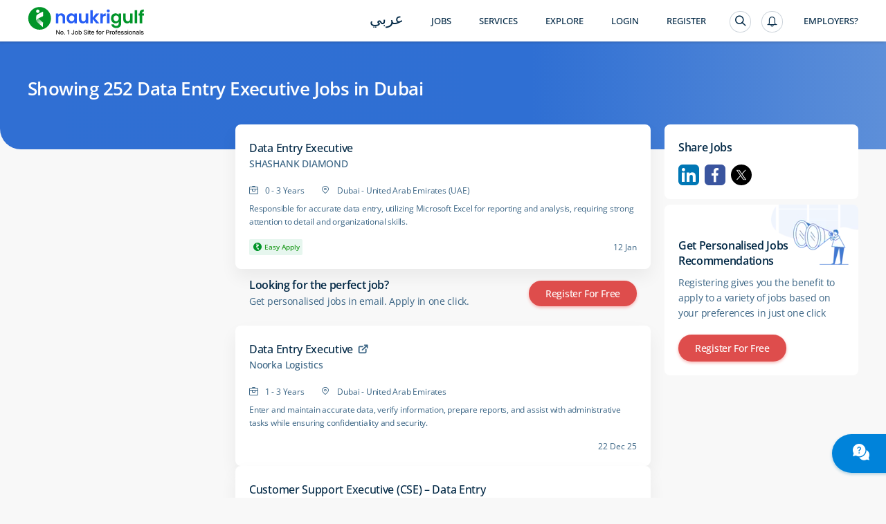

--- FILE ---
content_type: text/html; charset=utf-8
request_url: https://www.naukrigulf.com/data-entry-executive-jobs-in-dubai
body_size: 14137
content:
<!DOCTYPE html><html lang="en"><head><meta http-equiv="Content-Type" content="text/html; charset=utf-8"><meta name="viewport" content="width=device-width, height=device-height, initial-scale=1.0, user-scalable=0, minimum-scale=1.0, maximum-scale=1.0"><meta name="apple-mobile-web-app-capable" content="yes"><meta name="Content-Language" content="en"><title>Data Entry Executive Jobs in Dubai - 252 Vacancies Jan 2026</title><meta name="Description" content="Data Entry Executive Jobs in Dubai - Explore Data Entry Executive Vacancies in Dubai in top companies in UAE, Qatar, Oman &amp; Bahrain."><link rel="canonical" href="https://www.naukrigulf.com/data-entry-executive-jobs-in-dubai"><link rel="alternate" href="https://arabic.naukrigulf.com/data-entry-executive-jobs-in-dubai" hreflang="ar"><link rel="alternate" href="https://www.naukrigulf.com/data-entry-executive-jobs-in-dubai" hreflang="en"><link rel="alternate" href="android-app://com.naukrigulf.app/https/www.naukrigulf.com/data-entry-executive-jobs-in-dubai"><meta name="robots" content="ALL"><meta name="resource-type" content="document"><meta name="distribution" content="GLOBAL"><meta name="rating" content="general"><meta name="pragma" content="no-cache"><meta property="og:image" content="https://static.naukimg.com/s/2/200/i/favicon/v1/favicon.ico"><meta property="og:site_name" content="naukrigulf.com"><meta name="author" content="www.Naukrigulf.com"><meta name="copyright" content="2021 Naukrigulf.com"><meta property="revisit-after" content="1 day"><meta property="og:title" content="Data Entry Executive Jobs in Dubai - 252 Vacancies Jan 2026"><meta property="og:description" content="Data Entry Executive Jobs in Dubai - Explore Data Entry Executive Vacancies in Dubai in top companies in UAE, Qatar, Oman &amp; Bahrain."><meta property="og:url" content="https://www.naukrigulf.com/data-entry-executive-jobs-in-dubai"><meta name="noFollowPageNumber" content="2"><meta name="classification" content="Middle East Job and Career: Search Jobs in Gulf, Search Resumes, Resume Development"><style type="text/css">.styles_overlay__CLSq- {
  background: rgba(0, 0, 0, 0.75);
  display: flex;
  align-items: flex-start;
  position: fixed;
  top: 0;
  left: 0;
  right: 0;
  bottom: 0;
  overflow-y: auto;
  overflow-x: hidden;
  z-index: 1000;
  padding: 1.2rem;
}
.styles_modal__gNwvD {
  max-width: 800px;
  position: relative;
  padding: 1.2rem;
  background: #ffffff;
  background-clip: padding-box;
  box-shadow: 0 12px 15px 0 rgba(0, 0, 0, 0.25);
  margin: 0 auto;
}
.styles_modalCenter__L9F2w {
  margin: auto;
}
.styles_closeButton__20ID4 {
  position: absolute;
  top: 14px;
  right: 14px;
  border: none;
  padding: 0;
  background-color: transparent;
  display: flex;
}
.styles_closeIcon__1QwbI {
}
.styles_transitionEnter__3j_-a {
  opacity: 0.01;
}
.styles_transitionEnterActive___eQs7 {
  opacity: 1;
  transition: opacity 500ms cubic-bezier(0.23, 1, 0.32, 1);
}
.styles_transitionExit__1KmEf {
  opacity: 1;
}
.styles_transitionExitActive__1nQXw {
  opacity: 0.01;
  transition: opacity 500ms cubic-bezier(0.23, 1, 0.32, 1);
}
</style>

    

    

    

    

    

    <link rel="preconnect" href="https://logs.naukrigulf.com">
    <link rel="preconnect" href="https://fonts.gstatic.com">
    <link rel="shortcut icon" href="//static.naukimg.com/s/2/200/i/favicon/v1/favicon.ico">


    <style>
    a,address,article,aside,b,body,dd,div,dl,dt,em,footer,form,h1,h2,h3,h4,h5,h6,header,hgroup,html,i,iframe,img,label,li,mark,nav,ol,p,section,small,span,strong,sub,sup,table,tbody,td,tfoot,th,thead,time,tr,ul{border:0;font-size:100%;margin:0;outline:0;padding:0;vertical-align:baseline;box-sizing:border-box;-webkit-tap-highlight-color:rgba(0,0,0,0);-webkit-text-size-adjust:none}a img,img{-ms-interpolation-mode:bicubic;border:0;vertical-align:middle}table{border-collapse:collapse;border-spacing:0}caption,td,th{text-align:left;vertical-align:top}li,ol,ul{list-style:none}sub,sup{font-size:75%;line-height:1;position:relative}sup{top:-.5em;vertical-align:text-top}sub{bottom:-.25em;vertical-align:text-bottom}small{font-size:81%}button,input,select,textarea{box-sizing:border-box;font-family:inherit;font-size:100%;line-height:normal;margin:0;vertical-align:baseline}textarea{overflow:auto;resize:none;vertical-align:top}button,input[type=button],input[type=reset],input[type=submit]{-webkit-appearance:button;cursor:pointer;overflow:visible}button[disabled],input[disabled]{cursor:default}input[type=checkbox],input[type=radio]{padding:0}input[type=search]{-webkit-appearance:textfield}input[type=search]::-webkit-search-cancel-button,input[type=search]::-webkit-search-decoration{-webkit-appearance:none}button::-moz-focus-inner,input::-moz-focus-inner{border:0;padding:0}input[type=checkbox],input[type=radio]{vertical-align:top}article,aside,details,footer,header,hgroup,nav,section{display:block}@font-face{font-family:"Open Sans";font-style:normal;font-weight:300;font-stretch:100%;font-display:swap;src:url(https://fonts.gstatic.com/s/opensans/v36/memvYaGs126MiZpBA-UvWbX2vVnXBbObj2OVTSKmu1aB.woff2) format("woff2");unicode-range:U+0460-052f,U+1c80-1c88,U+20b4,U+2de0-2dff,U+a640-a69f,U+fe2e-fe2f}@font-face{font-family:"Open Sans";font-style:normal;font-weight:300;font-stretch:100%;font-display:swap;src:url(https://fonts.gstatic.com/s/opensans/v36/memvYaGs126MiZpBA-UvWbX2vVnXBbObj2OVTSumu1aB.woff2) format("woff2");unicode-range:U+0301,U+0400-045f,U+0490-0491,U+04b0-04b1,U+2116}@font-face{font-family:"Open Sans";font-style:normal;font-weight:300;font-stretch:100%;font-display:swap;src:url(https://fonts.gstatic.com/s/opensans/v36/memvYaGs126MiZpBA-UvWbX2vVnXBbObj2OVTSOmu1aB.woff2) format("woff2");unicode-range:U+1f??}@font-face{font-family:"Open Sans";font-style:normal;font-weight:300;font-stretch:100%;font-display:swap;src:url(https://fonts.gstatic.com/s/opensans/v36/memvYaGs126MiZpBA-UvWbX2vVnXBbObj2OVTSymu1aB.woff2) format("woff2");unicode-range:U+0370-03ff}@font-face{font-family:"Open Sans";font-style:normal;font-weight:300;font-stretch:100%;font-display:swap;src:url(https://fonts.gstatic.com/s/opensans/v36/memvYaGs126MiZpBA-UvWbX2vVnXBbObj2OVTS2mu1aB.woff2) format("woff2");unicode-range:U+0590-05ff,U+200c-2010,U+20aa,U+25cc,U+fb1d-fb4f}@font-face{font-family:"Open Sans";font-style:normal;font-weight:300;font-stretch:100%;font-display:swap;src:url(https://fonts.gstatic.com/s/opensans/v36/memvYaGs126MiZpBA-UvWbX2vVnXBbObj2OVTSCmu1aB.woff2) format("woff2");unicode-range:U+0102-0103,U+0110-0111,U+0128-0129,U+0168-0169,U+01a0-01a1,U+01af-01b0,U+0300-0301,U+0303-0304,U+0308-0309,U+0323,U+0329,U+1ea0-1ef9,U+20ab}@font-face{font-family:"Open Sans";font-style:normal;font-weight:300;font-stretch:100%;font-display:swap;src:url(https://fonts.gstatic.com/s/opensans/v36/memvYaGs126MiZpBA-UvWbX2vVnXBbObj2OVTSGmu1aB.woff2) format("woff2");unicode-range:U+0100-02af,U+0304,U+0308,U+0329,U+1e00-1e9f,U+1ef2-1eff,U+2020,U+20a0-20ab,U+20ad-20cf,U+2113,U+2c60-2c7f,U+a720-a7ff}@font-face{font-family:"Open Sans";font-style:normal;font-weight:300;font-stretch:100%;font-display:swap;src:url(https://fonts.gstatic.com/s/opensans/v36/memvYaGs126MiZpBA-UvWbX2vVnXBbObj2OVTS-muw.woff2) format("woff2");unicode-range:U+00??,U+0131,U+0152-0153,U+02bb-02bc,U+02c6,U+02da,U+02dc,U+0304,U+0308,U+0329,U+2000-206f,U+2074,U+20ac,U+2122,U+2191,U+2193,U+2212,U+2215,U+feff,U+fffd}@font-face{font-family:"Open Sans";font-style:normal;font-weight:400;font-stretch:100%;font-display:swap;src:url(https://fonts.gstatic.com/s/opensans/v36/memvYaGs126MiZpBA-UvWbX2vVnXBbObj2OVTSKmu1aB.woff2) format("woff2");unicode-range:U+0460-052f,U+1c80-1c88,U+20b4,U+2de0-2dff,U+a640-a69f,U+fe2e-fe2f}@font-face{font-family:"Open Sans";font-style:normal;font-weight:400;font-stretch:100%;font-display:swap;src:url(https://fonts.gstatic.com/s/opensans/v36/memvYaGs126MiZpBA-UvWbX2vVnXBbObj2OVTSumu1aB.woff2) format("woff2");unicode-range:U+0301,U+0400-045f,U+0490-0491,U+04b0-04b1,U+2116}@font-face{font-family:"Open Sans";font-style:normal;font-weight:400;font-stretch:100%;font-display:swap;src:url(https://fonts.gstatic.com/s/opensans/v36/memvYaGs126MiZpBA-UvWbX2vVnXBbObj2OVTSOmu1aB.woff2) format("woff2");unicode-range:U+1f??}@font-face{font-family:"Open Sans";font-style:normal;font-weight:400;font-stretch:100%;font-display:swap;src:url(https://fonts.gstatic.com/s/opensans/v36/memvYaGs126MiZpBA-UvWbX2vVnXBbObj2OVTSymu1aB.woff2) format("woff2");unicode-range:U+0370-03ff}@font-face{font-family:"Open Sans";font-style:normal;font-weight:400;font-stretch:100%;font-display:swap;src:url(https://fonts.gstatic.com/s/opensans/v36/memvYaGs126MiZpBA-UvWbX2vVnXBbObj2OVTS2mu1aB.woff2) format("woff2");unicode-range:U+0590-05ff,U+200c-2010,U+20aa,U+25cc,U+fb1d-fb4f}@font-face{font-family:"Open Sans";font-style:normal;font-weight:400;font-stretch:100%;font-display:swap;src:url(https://fonts.gstatic.com/s/opensans/v36/memvYaGs126MiZpBA-UvWbX2vVnXBbObj2OVTSCmu1aB.woff2) format("woff2");unicode-range:U+0102-0103,U+0110-0111,U+0128-0129,U+0168-0169,U+01a0-01a1,U+01af-01b0,U+0300-0301,U+0303-0304,U+0308-0309,U+0323,U+0329,U+1ea0-1ef9,U+20ab}@font-face{font-family:"Open Sans";font-style:normal;font-weight:400;font-stretch:100%;font-display:swap;src:url(https://fonts.gstatic.com/s/opensans/v36/memvYaGs126MiZpBA-UvWbX2vVnXBbObj2OVTSGmu1aB.woff2) format("woff2");unicode-range:U+0100-02af,U+0304,U+0308,U+0329,U+1e00-1e9f,U+1ef2-1eff,U+2020,U+20a0-20ab,U+20ad-20cf,U+2113,U+2c60-2c7f,U+a720-a7ff}@font-face{font-family:"Open Sans";font-style:normal;font-weight:400;font-stretch:100%;font-display:swap;src:url(https://fonts.gstatic.com/s/opensans/v36/memvYaGs126MiZpBA-UvWbX2vVnXBbObj2OVTS-muw.woff2) format("woff2");unicode-range:U+00??,U+0131,U+0152-0153,U+02bb-02bc,U+02c6,U+02da,U+02dc,U+0304,U+0308,U+0329,U+2000-206f,U+2074,U+20ac,U+2122,U+2191,U+2193,U+2212,U+2215,U+feff,U+fffd}@font-face{font-family:"Open Sans";font-style:normal;font-weight:500;font-stretch:100%;font-display:swap;src:url(https://fonts.gstatic.com/s/opensans/v36/memvYaGs126MiZpBA-UvWbX2vVnXBbObj2OVTSKmu1aB.woff2) format("woff2");unicode-range:U+0460-052f,U+1c80-1c88,U+20b4,U+2de0-2dff,U+a640-a69f,U+fe2e-fe2f}@font-face{font-family:"Open Sans";font-style:normal;font-weight:500;font-stretch:100%;font-display:swap;src:url(https://fonts.gstatic.com/s/opensans/v36/memvYaGs126MiZpBA-UvWbX2vVnXBbObj2OVTSumu1aB.woff2) format("woff2");unicode-range:U+0301,U+0400-045f,U+0490-0491,U+04b0-04b1,U+2116}@font-face{font-family:"Open Sans";font-style:normal;font-weight:500;font-stretch:100%;font-display:swap;src:url(https://fonts.gstatic.com/s/opensans/v36/memvYaGs126MiZpBA-UvWbX2vVnXBbObj2OVTSOmu1aB.woff2) format("woff2");unicode-range:U+1f??}@font-face{font-family:"Open Sans";font-style:normal;font-weight:500;font-stretch:100%;font-display:swap;src:url(https://fonts.gstatic.com/s/opensans/v36/memvYaGs126MiZpBA-UvWbX2vVnXBbObj2OVTSymu1aB.woff2) format("woff2");unicode-range:U+0370-03ff}@font-face{font-family:"Open Sans";font-style:normal;font-weight:500;font-stretch:100%;font-display:swap;src:url(https://fonts.gstatic.com/s/opensans/v36/memvYaGs126MiZpBA-UvWbX2vVnXBbObj2OVTS2mu1aB.woff2) format("woff2");unicode-range:U+0590-05ff,U+200c-2010,U+20aa,U+25cc,U+fb1d-fb4f}@font-face{font-family:"Open Sans";font-style:normal;font-weight:500;font-stretch:100%;font-display:swap;src:url(https://fonts.gstatic.com/s/opensans/v36/memvYaGs126MiZpBA-UvWbX2vVnXBbObj2OVTSCmu1aB.woff2) format("woff2");unicode-range:U+0102-0103,U+0110-0111,U+0128-0129,U+0168-0169,U+01a0-01a1,U+01af-01b0,U+0300-0301,U+0303-0304,U+0308-0309,U+0323,U+0329,U+1ea0-1ef9,U+20ab}@font-face{font-family:"Open Sans";font-style:normal;font-weight:500;font-stretch:100%;font-display:swap;src:url(https://fonts.gstatic.com/s/opensans/v36/memvYaGs126MiZpBA-UvWbX2vVnXBbObj2OVTSGmu1aB.woff2) format("woff2");unicode-range:U+0100-02af,U+0304,U+0308,U+0329,U+1e00-1e9f,U+1ef2-1eff,U+2020,U+20a0-20ab,U+20ad-20cf,U+2113,U+2c60-2c7f,U+a720-a7ff}@font-face{font-family:"Open Sans";font-style:normal;font-weight:500;font-stretch:100%;font-display:swap;src:url(https://fonts.gstatic.com/s/opensans/v36/memvYaGs126MiZpBA-UvWbX2vVnXBbObj2OVTS-muw.woff2) format("woff2");unicode-range:U+00??,U+0131,U+0152-0153,U+02bb-02bc,U+02c6,U+02da,U+02dc,U+0304,U+0308,U+0329,U+2000-206f,U+2074,U+20ac,U+2122,U+2191,U+2193,U+2212,U+2215,U+feff,U+fffd}@font-face{font-family:"Open Sans";font-style:normal;font-weight:600;font-stretch:100%;font-display:swap;src:url(https://fonts.gstatic.com/s/opensans/v36/memvYaGs126MiZpBA-UvWbX2vVnXBbObj2OVTSKmu1aB.woff2) format("woff2");unicode-range:U+0460-052f,U+1c80-1c88,U+20b4,U+2de0-2dff,U+a640-a69f,U+fe2e-fe2f}@font-face{font-family:"Open Sans";font-style:normal;font-weight:600;font-stretch:100%;font-display:swap;src:url(https://fonts.gstatic.com/s/opensans/v36/memvYaGs126MiZpBA-UvWbX2vVnXBbObj2OVTSumu1aB.woff2) format("woff2");unicode-range:U+0301,U+0400-045f,U+0490-0491,U+04b0-04b1,U+2116}@font-face{font-family:"Open Sans";font-style:normal;font-weight:600;font-stretch:100%;font-display:swap;src:url(https://fonts.gstatic.com/s/opensans/v36/memvYaGs126MiZpBA-UvWbX2vVnXBbObj2OVTSOmu1aB.woff2) format("woff2");unicode-range:U+1f??}@font-face{font-family:"Open Sans";font-style:normal;font-weight:600;font-stretch:100%;font-display:swap;src:url(https://fonts.gstatic.com/s/opensans/v36/memvYaGs126MiZpBA-UvWbX2vVnXBbObj2OVTSymu1aB.woff2) format("woff2");unicode-range:U+0370-03ff}@font-face{font-family:"Open Sans";font-style:normal;font-weight:600;font-stretch:100%;font-display:swap;src:url(https://fonts.gstatic.com/s/opensans/v36/memvYaGs126MiZpBA-UvWbX2vVnXBbObj2OVTS2mu1aB.woff2) format("woff2");unicode-range:U+0590-05ff,U+200c-2010,U+20aa,U+25cc,U+fb1d-fb4f}@font-face{font-family:"Open Sans";font-style:normal;font-weight:600;font-stretch:100%;font-display:swap;src:url(https://fonts.gstatic.com/s/opensans/v36/memvYaGs126MiZpBA-UvWbX2vVnXBbObj2OVTSCmu1aB.woff2) format("woff2");unicode-range:U+0102-0103,U+0110-0111,U+0128-0129,U+0168-0169,U+01a0-01a1,U+01af-01b0,U+0300-0301,U+0303-0304,U+0308-0309,U+0323,U+0329,U+1ea0-1ef9,U+20ab}@font-face{font-family:"Open Sans";font-style:normal;font-weight:600;font-stretch:100%;font-display:swap;src:url(https://fonts.gstatic.com/s/opensans/v36/memvYaGs126MiZpBA-UvWbX2vVnXBbObj2OVTSGmu1aB.woff2) format("woff2");unicode-range:U+0100-02af,U+0304,U+0308,U+0329,U+1e00-1e9f,U+1ef2-1eff,U+2020,U+20a0-20ab,U+20ad-20cf,U+2113,U+2c60-2c7f,U+a720-a7ff}@font-face{font-family:"Open Sans";font-style:normal;font-weight:600;font-stretch:100%;font-display:swap;src:url(https://fonts.gstatic.com/s/opensans/v36/memvYaGs126MiZpBA-UvWbX2vVnXBbObj2OVTS-muw.woff2) format("woff2");unicode-range:U+00??,U+0131,U+0152-0153,U+02bb-02bc,U+02c6,U+02da,U+02dc,U+0304,U+0308,U+0329,U+2000-206f,U+2074,U+20ac,U+2122,U+2191,U+2193,U+2212,U+2215,U+feff,U+fffd}@font-face{font-family:"Open Sans";font-style:normal;font-weight:700;font-stretch:100%;font-display:swap;src:url(https://fonts.gstatic.com/s/opensans/v36/memvYaGs126MiZpBA-UvWbX2vVnXBbObj2OVTSKmu1aB.woff2) format("woff2");unicode-range:U+0460-052f,U+1c80-1c88,U+20b4,U+2de0-2dff,U+a640-a69f,U+fe2e-fe2f}@font-face{font-family:"Open Sans";font-style:normal;font-weight:700;font-stretch:100%;font-display:swap;src:url(https://fonts.gstatic.com/s/opensans/v36/memvYaGs126MiZpBA-UvWbX2vVnXBbObj2OVTSumu1aB.woff2) format("woff2");unicode-range:U+0301,U+0400-045f,U+0490-0491,U+04b0-04b1,U+2116}@font-face{font-family:"Open Sans";font-style:normal;font-weight:700;font-stretch:100%;font-display:swap;src:url(https://fonts.gstatic.com/s/opensans/v36/memvYaGs126MiZpBA-UvWbX2vVnXBbObj2OVTSOmu1aB.woff2) format("woff2");unicode-range:U+1f??}@font-face{font-family:"Open Sans";font-style:normal;font-weight:700;font-stretch:100%;font-display:swap;src:url(https://fonts.gstatic.com/s/opensans/v36/memvYaGs126MiZpBA-UvWbX2vVnXBbObj2OVTSymu1aB.woff2) format("woff2");unicode-range:U+0370-03ff}@font-face{font-family:"Open Sans";font-style:normal;font-weight:700;font-stretch:100%;font-display:swap;src:url(https://fonts.gstatic.com/s/opensans/v36/memvYaGs126MiZpBA-UvWbX2vVnXBbObj2OVTS2mu1aB.woff2) format("woff2");unicode-range:U+0590-05ff,U+200c-2010,U+20aa,U+25cc,U+fb1d-fb4f}@font-face{font-family:"Open Sans";font-style:normal;font-weight:700;font-stretch:100%;font-display:swap;src:url(https://fonts.gstatic.com/s/opensans/v36/memvYaGs126MiZpBA-UvWbX2vVnXBbObj2OVTSCmu1aB.woff2) format("woff2");unicode-range:U+0102-0103,U+0110-0111,U+0128-0129,U+0168-0169,U+01a0-01a1,U+01af-01b0,U+0300-0301,U+0303-0304,U+0308-0309,U+0323,U+0329,U+1ea0-1ef9,U+20ab}@font-face{font-family:"Open Sans";font-style:normal;font-weight:700;font-stretch:100%;font-display:swap;src:url(https://fonts.gstatic.com/s/opensans/v36/memvYaGs126MiZpBA-UvWbX2vVnXBbObj2OVTSGmu1aB.woff2) format("woff2");unicode-range:U+0100-02af,U+0304,U+0308,U+0329,U+1e00-1e9f,U+1ef2-1eff,U+2020,U+20a0-20ab,U+20ad-20cf,U+2113,U+2c60-2c7f,U+a720-a7ff}@font-face{font-family:"Open Sans";font-style:normal;font-weight:700;font-stretch:100%;font-display:swap;src:url(https://fonts.gstatic.com/s/opensans/v36/memvYaGs126MiZpBA-UvWbX2vVnXBbObj2OVTS-muw.woff2) format("woff2");unicode-range:U+00??,U+0131,U+0152-0153,U+02bb-02bc,U+02c6,U+02da,U+02dc,U+0304,U+0308,U+0329,U+2000-206f,U+2074,U+20ac,U+2122,U+2191,U+2193,U+2212,U+2215,U+feff,U+fffd}@font-face{font-family:Montserrat;font-style:italic;font-weight:100 900;font-display:swap;src:url(https://fonts.gstatic.com/s/montserrat/v30/JTUQjIg1_i6t8kCHKm459WxRxC7mw9c.woff2) format('woff2');unicode-range:U+0460-052F,U+1C80-1C8A,U+20B4,U+2DE0-2DFF,U+A640-A69F,U+FE2E-FE2F}@font-face{font-family:Montserrat;font-style:italic;font-weight:100 900;font-display:swap;src:url(https://fonts.gstatic.com/s/montserrat/v30/JTUQjIg1_i6t8kCHKm459WxRzS7mw9c.woff2) format('woff2');unicode-range:U+0301,U+0400-045F,U+0490-0491,U+04B0-04B1,U+2116}@font-face{font-family:Montserrat;font-style:italic;font-weight:100 900;font-display:swap;src:url(https://fonts.gstatic.com/s/montserrat/v30/JTUQjIg1_i6t8kCHKm459WxRxi7mw9c.woff2) format('woff2');unicode-range:U+0102-0103,U+0110-0111,U+0128-0129,U+0168-0169,U+01A0-01A1,U+01AF-01B0,U+0300-0301,U+0303-0304,U+0308-0309,U+0323,U+0329,U+1EA0-1EF9,U+20AB}@font-face{font-family:Montserrat;font-style:italic;font-weight:100 900;font-display:swap;src:url(https://fonts.gstatic.com/s/montserrat/v30/JTUQjIg1_i6t8kCHKm459WxRxy7mw9c.woff2) format('woff2');unicode-range:U+0100-02BA,U+02BD-02C5,U+02C7-02CC,U+02CE-02D7,U+02DD-02FF,U+0304,U+0308,U+0329,U+1D00-1DBF,U+1E00-1E9F,U+1EF2-1EFF,U+2020,U+20A0-20AB,U+20AD-20C0,U+2113,U+2C60-2C7F,U+A720-A7FF}@font-face{font-family:Montserrat;font-style:italic;font-weight:100 900;font-display:swap;src:url(https://fonts.gstatic.com/s/montserrat/v30/JTUQjIg1_i6t8kCHKm459WxRyS7m.woff2) format('woff2');unicode-range:U+0000-00FF,U+0131,U+0152-0153,U+02BB-02BC,U+02C6,U+02DA,U+02DC,U+0304,U+0308,U+0329,U+2000-206F,U+20AC,U+2122,U+2191,U+2193,U+2212,U+2215,U+FEFF,U+FFFD}@font-face{font-family:Montserrat;font-style:normal;font-weight:100 900;font-display:swap;src:url(https://fonts.gstatic.com/s/montserrat/v30/JTUSjIg1_i6t8kCHKm459WRhyzbi.woff2) format('woff2');unicode-range:U+0460-052F,U+1C80-1C8A,U+20B4,U+2DE0-2DFF,U+A640-A69F,U+FE2E-FE2F}@font-face{font-family:Montserrat;font-style:normal;font-weight:100 900;font-display:swap;src:url(https://fonts.gstatic.com/s/montserrat/v30/JTUSjIg1_i6t8kCHKm459W1hyzbi.woff2) format('woff2');unicode-range:U+0301,U+0400-045F,U+0490-0491,U+04B0-04B1,U+2116}@font-face{font-family:Montserrat;font-style:normal;font-weight:100 900;font-display:swap;src:url(https://fonts.gstatic.com/s/montserrat/v30/JTUSjIg1_i6t8kCHKm459WZhyzbi.woff2) format('woff2');unicode-range:U+0102-0103,U+0110-0111,U+0128-0129,U+0168-0169,U+01A0-01A1,U+01AF-01B0,U+0300-0301,U+0303-0304,U+0308-0309,U+0323,U+0329,U+1EA0-1EF9,U+20AB}@font-face{font-family:Montserrat;font-style:normal;font-weight:100 900;font-display:swap;src:url(https://fonts.gstatic.com/s/montserrat/v30/JTUSjIg1_i6t8kCHKm459Wdhyzbi.woff2) format('woff2');unicode-range:U+0100-02BA,U+02BD-02C5,U+02C7-02CC,U+02CE-02D7,U+02DD-02FF,U+0304,U+0308,U+0329,U+1D00-1DBF,U+1E00-1E9F,U+1EF2-1EFF,U+2020,U+20A0-20AB,U+20AD-20C0,U+2113,U+2C60-2C7F,U+A720-A7FF}@font-face{font-family:Montserrat;font-style:normal;font-weight:100 900;font-display:swap;src:url(https://fonts.gstatic.com/s/montserrat/v30/JTUSjIg1_i6t8kCHKm459Wlhyw.woff2) format('woff2');unicode-range:U+0000-00FF,U+0131,U+0152-0153,U+02BB-02BC,U+02C6,U+02DA,U+02DC,U+0304,U+0308,U+0329,U+2000-206F,U+20AC,U+2122,U+2191,U+2193,U+2212,U+2215,U+FEFF,U+FFFD}.splScrn{display:block;padding-top:100px}#splScrn,.splScrn{width:99%;height:100%;background:#fff;position:absolute;top:0}#splScrn{display:inherit}.image{height:80%;margin:4% auto 0;max-height:600px;display:block;border-radius:0 0 0 30px;opacity:1}.ng-logo-text2{font-size:48px;width:100%;position:absolute;top:0;opacity:.001}.ng-logo-text,.ng-logo-text2{font-family:Arial,Helvetica,sans-serif;font-weight:800;letter-spacing:-2px;text-align:center}.ng-logo-text{font-size:3.2em;color:#008fce;padding-bottom:12px;padding-top:100px;margin:0}.ng-logo-gulf{color:#129512}.ng-logo-com{color:#0a6cb6}.ngSplashIcon:before{content:"";border-radius:50%;box-shadow:0 1px 4px rgba(0,106,194,.2);width:110px;height:110px;padding:16px;position:absolute;top:-30px;left:-30px}.ngSplashIcon{height:5rem;text-align:center;position:relative;width:5rem;margin:0 0 0 47%}.ng-logo-sub-text{color:#3b6585;font-family:Arial,Helvetica,sans-serif;font-weight:400;font-size:24px;line-height:24px;letter-spacing:-.2px;text-align:center;padding-top:6px;margin:0}.footer-text{margin-top:60px;text-align:center;position:relative;justify-content:center}.foot-txt-span{font-weight:400;font-family:Arial,Helvetica,sans-serif;font-size:20px;color:#3b6585;line-height:20px;letter-spacing:-.2px;padding-left:15px;padding-right:15px;display:inline-block;margin-bottom:12px;border-right:1px solid #d4dbe3}.last-span{border-right:unset}#circleG{text-align:center;overflow:hidden;padding-top:100px}.circleG{background-color:#129512;display:inline-block;height:12px;margin:4px;width:12px;border-radius:50%}
    /*# sourceMappingURL=sass-dummyInline-scss.css.css.map */
    </style>

<link rel="stylesheet" type="text/css" href="https://static.naukimg.com/s/6/205/c/routeConfig.c1b39fd9e.css" crossorigin="anonymous"><link rel="stylesheet" type="text/css" href="https://static.naukimg.com/s/6/205/c/default-searchResult.jobDescription.companyWithLocation.companyPage.companyPageV2.LocationSalary..efccbc792.css" crossorigin="anonymous"><link rel="stylesheet" type="text/css" href="https://static.naukimg.com/s/6/205/c/sass-routes-srp-styles-scss.css.c7437d778.css" crossorigin="anonymous"><link rel="stylesheet" type="text/css" href="https://static.naukimg.com/s/6/205/c/SrpAside.88e27721f.css" crossorigin="anonymous"><style>.naukri-wdgt-shimmer{height:100%;margin:15px 0px;width:100%}.naukri-wdgt-shimmer .header-shimmer{-webkit-box-sizing:border-box;box-sizing:border-box;border-radius:4px;background:white;padding:24px}.naukri-wdgt-shimmer .shimmer-cont{margin-top:30px}.naukri-wdgt-shimmer .animated-background{-webkit-animation-duration:1s;animation-duration:1s;-webkit-animation-fill-mode:forwards;animation-fill-mode:forwards;-webkit-animation-iteration-count:infinite;animation-iteration-count:infinite;-webkit-animation-name:placeHolderShimmer;animation-name:placeHolderShimmer;-webkit-animation-timing-function:linear;animation-timing-function:linear;background:#f6f7f8;background:-webkit-gradient(linear, left top, right top, color-stop(8%, #f4f5f7), color-stop(18%, #e5e5e5), color-stop(33%, #f4f5f7));background:linear-gradient(to right, #f4f5f7 8%, #e5e5e5 18%, #f4f5f7 33%);background-size:800px 104px;position:relative;height:14px;border-radius:7px}.naukri-wdgt-shimmer .animated-background:first-of-type{width:85%}.naukri-wdgt-shimmer .animated-background:nth-of-type(2n){width:70%;margin-top:10px}.naukri-wdgt-shimmer .animated-background:nth-of-type(3n){width:70%;margin-top:10px}@-webkit-keyframes placeHolderShimmer{0%{background-position:-200px 0}100%{background-position:468px 0}}@keyframes placeHolderShimmer{0%{background-position:-200px 0}100%{background-position:468px 0}}
</style><style>.naukri-wdgt{min-width:50px;min-height:50px;width:100%;overflow-x:auto;overflow-y:hidden}.naukri-wdgt .wdgt-track-view{line-height:1px;height:1px}.naukri-html-wdgt{overflow-x:auto;overflow-y:hidden;width:100%}.naukri-js-wdgt{background-color:#ffffff;border-radius:4px;-webkit-box-shadow:0 1px 4px 0 rgba(0,106,194,0.2);box-shadow:0 1px 4px 0 rgba(0,106,194,0.2);margin:0px 0px 10px 0px;padding:0px 24px;-webkit-box-sizing:border-box;box-sizing:border-box}.naukri-js-wdgt *{-webkit-box-sizing:border-box;box-sizing:border-box;padding:0px;margin:0px;word-break:break-word}.naukri-js-wdgt ul{list-style:none}.naukri-js-wdgt ul li{list-style-type:none}.naukri-js-wdgt a,.naukri-js-wdgt a:hover,.naukri-js-wdgt a:visited,.naukri-js-wdgt a:focus{text-decoration:none}#document-section-widgets .naukri-wdgt{min-width:auto !important;min-height:auto !important;width:0 !important;height:0 !important}.wdgt-overlay-container{position:fixed;z-index:999999}.wdgt-overlay-container.wdgt-overlay-top-left{top:100px;left:36px}.wdgt-overlay-container.wdgt-overlay-bottom-left{bottom:100px;left:36px}.wdgt-overlay-container.wdgt-overlay-bottom-right{bottom:100px;right:36px}.wdgt-overlay-container.wdgt-overlay-top-right{top:100px;right:36px}.wdgt-overlay-container .wdgt-overlay-inventory{margin-bottom:10px}.wdgt-overlay-container .wdgt-overlay-inventory:last-child{margin-bottom:0}@media only screen and (max-width: 668px){.wdgt-overlay-container.wdgt-overlay-bottom-left,.wdgt-overlay-container.wdgt-overlay-bottom-right{right:36px;bottom:100px;left:36px}.wdgt-overlay-container.wdgt-overlay-top-right,.wdgt-overlay-container.wdgt-overlay-top-left{left:36px;top:100px;right:36px}}
</style><style>.naukri-wdgt-shimmer{height:100%;margin:15px 0px;width:100%}.naukri-wdgt-shimmer .header-shimmer{-webkit-box-sizing:border-box;box-sizing:border-box;border-radius:4px;background:white;padding:24px}.naukri-wdgt-shimmer .shimmer-cont{margin-top:30px}.naukri-wdgt-shimmer .animated-background{-webkit-animation-duration:1s;animation-duration:1s;-webkit-animation-fill-mode:forwards;animation-fill-mode:forwards;-webkit-animation-iteration-count:infinite;animation-iteration-count:infinite;-webkit-animation-name:placeHolderShimmer;animation-name:placeHolderShimmer;-webkit-animation-timing-function:linear;animation-timing-function:linear;background:#f6f7f8;background:-webkit-gradient(linear, left top, right top, color-stop(8%, #f4f5f7), color-stop(18%, #e5e5e5), color-stop(33%, #f4f5f7));background:linear-gradient(to right, #f4f5f7 8%, #e5e5e5 18%, #f4f5f7 33%);background-size:800px 104px;position:relative;height:14px;border-radius:7px}.naukri-wdgt-shimmer .animated-background:first-of-type{width:85%}.naukri-wdgt-shimmer .animated-background:nth-of-type(2n){width:70%;margin-top:10px}.naukri-wdgt-shimmer .animated-background:nth-of-type(3n){width:70%;margin-top:10px}@-webkit-keyframes placeHolderShimmer{0%{background-position:-200px 0}100%{background-position:468px 0}}@keyframes placeHolderShimmer{0%{background-position:-200px 0}100%{background-position:468px 0}}
</style><style>.naukri-wdgt{min-width:50px;min-height:50px;width:100%;overflow-x:auto;overflow-y:hidden}.naukri-wdgt .wdgt-track-view{line-height:1px;height:1px}.naukri-html-wdgt{overflow-x:auto;overflow-y:hidden;width:100%}.naukri-js-wdgt{background-color:#ffffff;border-radius:4px;-webkit-box-shadow:0 1px 4px 0 rgba(0,106,194,0.2);box-shadow:0 1px 4px 0 rgba(0,106,194,0.2);margin:0px 0px 10px 0px;padding:0px 24px;-webkit-box-sizing:border-box;box-sizing:border-box}.naukri-js-wdgt *{-webkit-box-sizing:border-box;box-sizing:border-box;padding:0px;margin:0px;word-break:break-word}.naukri-js-wdgt ul{list-style:none}.naukri-js-wdgt ul li{list-style-type:none}.naukri-js-wdgt a,.naukri-js-wdgt a:hover,.naukri-js-wdgt a:visited,.naukri-js-wdgt a:focus{text-decoration:none}#document-section-widgets .naukri-wdgt{min-width:auto !important;min-height:auto !important;width:0 !important;height:0 !important}.wdgt-overlay-container{position:fixed;z-index:999999}.wdgt-overlay-container.wdgt-overlay-top-left{top:100px;left:36px}.wdgt-overlay-container.wdgt-overlay-bottom-left{bottom:100px;left:36px}.wdgt-overlay-container.wdgt-overlay-bottom-right{bottom:100px;right:36px}.wdgt-overlay-container.wdgt-overlay-top-right{top:100px;right:36px}.wdgt-overlay-container .wdgt-overlay-inventory{margin-bottom:10px}.wdgt-overlay-container .wdgt-overlay-inventory:last-child{margin-bottom:0}@media only screen and (max-width: 668px){.wdgt-overlay-container.wdgt-overlay-bottom-left,.wdgt-overlay-container.wdgt-overlay-bottom-right{right:36px;bottom:100px;left:36px}.wdgt-overlay-container.wdgt-overlay-top-right,.wdgt-overlay-container.wdgt-overlay-top-left{left:36px;top:100px;right:36px}}
</style><script type="application/ld+json">{"@context":"https://schema.org","@type":"BreadcrumbList","itemListElement":[{"@type":"ListItem","position":1,"item":{"@id":"https://www.naukrigulf.com/","name":"Home"}},{"@type":"ListItem","position":2,"item":{"@id":"https://www.naukrigulf.com/jobs-in-uae","name":"Jobs in UAE"}},{"@type":"ListItem","position":3,"item":{"@id":"https://www.naukrigulf.com/jobs-in-dubai","name":"Jobs in Dubai"}},{"@type":"ListItem","position":4,"item":{"@id":"https://www.naukrigulf.com/data-entry-executive-jobs","name":"Data Entry Executive Jobs"}},{"@type":"ListItem","position":5,"name":"Data Entry Executive Jobs in Dubai"}]}</script><script type="application/ld+json">{"@context":"https://schema.org","@type":"ItemList","numberOfItems":30,"url":"https://www.naukrigulf.com/data-entry-executive-jobs-in-dubai","name":"Data Entry Executive Jobs in Dubai","itemListElement":[{"@type":"ListItem","position":1,"url":"https://www.naukrigulf.com/data-entry-executive-jobs-in-dubai-uae-in-shashank-diamond-0-to-3-years-n-cd-324359-jid-120126000771","name":"Data Entry Executive"},{"@type":"ListItem","position":2,"url":"https://www.naukrigulf.com/data-entry-executive-jobs-in-dubai-uae-in-noorka-logistics-1-to-3-years-n-cd-20010162-jid-221225501598","name":"Data Entry Executive"},{"@type":"ListItem","position":3,"url":"https://www.naukrigulf.com/customer-support-executive-data-entry-jobs-in-dubai-uae-in-superbytes-0-to-2-years-n-cd-281238-jid-160126000697","name":"Customer Support Executive  CSE    Data Entry"},{"@type":"ListItem","position":4,"url":"https://www.naukrigulf.com/data-entry-jobs-in-dubai-uae-in-confidential-1-to-5-years-n-jid-150126000312","name":"Data Entry "},{"@type":"ListItem","position":5,"url":"https://www.naukrigulf.com/data-entry-operator-temporary-3-months-jobs-in-dubai-uae-in-al-dobowi-fze-1-to-3-years-n-cd-109630-jid-120126000275","name":"Data Entry Operator - Temporary -3 months","image":"https://static.naukimg.com/ni/nipjp/109630/109630_srp.gif"},{"@type":"ListItem","position":6,"url":"https://www.naukrigulf.com/data-entry-operator-jobs-in-dubai-uae-in-mass-aman-tour-llc-0-to-1-year-n-cd-323421-jid-070126000271","name":"Data Entry Operator"},{"@type":"ListItem","position":7,"url":"https://www.naukrigulf.com/it-data-entry-data-analyst-jobs-in-dubai-uae-in-treasure-islands-1-to-2-years-n-cd-308023-jid-050126000620","name":"IT   Data Entry   Data Analyst "},{"@type":"ListItem","position":8,"url":"https://www.naukrigulf.com/data-entry-operator-jobs-in-dubai-uae-in-decovibes-interior-decoration-0-to-2-years-n-cd-212973-jid-311225000390","name":"Data Entry Operator"},{"@type":"ListItem","position":9,"url":"https://www.naukrigulf.com/data-entry-officer-with-accounting-background-jobs-in-dubai-uae-in-confidential-1-to-3-years-n-jid-261225001118","name":"Data Entry Officer with accounting background"},{"@type":"ListItem","position":10,"url":"https://www.naukrigulf.com/data-entry-clerk-jobs-in-dubai-uae-in-mocado-sweets-drinks-l-l-c-0-to-2-years-n-cd-322177-jid-311225000330","name":"Data Entry Clerk"},{"@type":"ListItem","position":11,"url":"https://www.naukrigulf.com/collection-data-entry-officer-jobs-in-dubai-uae-in-hd-hyundai-marine-solution-middle-east-fze-1-to-5-years-n-cd-243476-jid-221225000071","name":"Collection   Data Entry Officer","image":"https://static.naukimg.com/ni/nipjp/243476/243476_srp.gif"},{"@type":"ListItem","position":12,"url":"https://www.naukrigulf.com/data-entry-operator-jobs-in-dubai-uae-in-nmc-healthcare-llc-2-to-8-years-m-cd-53376-jid-271125000513","name":"Data Entry Operator","image":"https://static.naukimg.com/ni/nipjp/53376/53376_srp.gif"},{"@type":"ListItem","position":13,"url":"https://www.naukrigulf.com/data-entry-operator-jobs-in-dubai-uae-in-nmc-healthcare-llc-3-to-8-years-m-cd-53376-jid-171125000398","name":"Data Entry Operator","image":"https://static.naukimg.com/ni/nipjp/53376/53376_srp.gif"},{"@type":"ListItem","position":14,"url":"https://www.naukrigulf.com/data-entry-operator-jobs-in-dubai-uae-in-nmc-healthcare-llc-3-to-8-years-m-cd-53376-jid-211125000295","name":"Data Entry Operator","image":"https://static.naukimg.com/ni/nipjp/53376/53376_srp.gif"},{"@type":"ListItem","position":15,"url":"https://www.naukrigulf.com/data-entry-operator-jobs-in-dubai-uae-in-c-s-g-trading-co-l-l-c-0-to-2-years-n-cd-303423-jid-151225000142","name":"Data Entry Operator"},{"@type":"ListItem","position":16,"url":"https://www.naukrigulf.com/accounting-assistant-data-entry-operator-jobs-in-dubai-uae-in-global-lumber-resources-inc-1-to-2-years-n-cd-306477-jid-101225000083","name":"Accounting Assistant   Data Entry Operator"},{"@type":"ListItem","position":17,"url":"https://www.naukrigulf.com/data-entry-operator-jobs-in-dubai-uae-in-first-select-international-2-to-8-years-n-cd-41731-jid-191125000331","name":"Data Entry Operator","image":"https://static.naukimg.com/ni/nipjp/41731/41731_srp.gif"},{"@type":"ListItem","position":18,"url":"https://www.naukrigulf.com/data-entry-operator-jobs-in-dubai-uae-in-idlex-0-to-1-year-n-cd-319063-jid-171225000418","name":"Data Entry Operator"},{"@type":"ListItem","position":19,"url":"https://www.naukrigulf.com/data-entry-operator-jobs-in-dubai-uae-in-railway-company-2-to-3-years-n-cd-314265-jid-251125000420","name":"Data Entry Operator"},{"@type":"ListItem","position":20,"url":"https://www.naukrigulf.com/data-entry-office-cum-office-assistant-jobs-in-dubai-uae-in-confidential-0-to-1-year-n-jid-241125000966","name":"Data entry office cum office assistant"},{"@type":"ListItem","position":21,"url":"https://www.naukrigulf.com/administration-assistant-cum-data-entry-clerk-jobs-in-dubai-uae-in-al-aweer-star-furnture-1-to-2-years-n-cd-319069-jid-191225000526","name":"Administration Assistant Cum Data Entry Clerk"},{"@type":"ListItem","position":22,"url":"https://www.naukrigulf.com/purchase-data-entry-clerk-jobs-in-dubai-uae-in-plus-palace-general-contracting-llc-1-to-2-years-n-cd-227667-jid-171225000296","name":"Purchase Data Entry Clerk","image":"https://static.naukimg.com/ni/nipjp/227667/227667_srp.gif"},{"@type":"ListItem","position":23,"url":"https://www.naukrigulf.com/accounting-data-entry-specialist-jobs-in-dubai-uae-in-confidential-0-to-2-years-n-jid-241125000567","name":"Accounting Data Entry Specialist"},{"@type":"ListItem","position":24,"url":"https://www.naukrigulf.com/data-entry-specialist-jobs-in-dubai-uae-in-future-lighting-control-system-0-to-2-years-n-cd-20010005-jid-291225501035","name":"Data Entry Specialist"},{"@type":"ListItem","position":25,"url":"https://www.naukrigulf.com/data-entry-assistant-jobs-in-dubai-uae-in-planet-1-to-6-years-n-cd-10007401-jid-101025501299","name":"Data Entry Assistant","image":"https://static.naukimg.com/ni/nipjp/10007401/10007401_srp.gif"},{"@type":"ListItem","position":26,"url":"https://www.naukrigulf.com/office-assistant-jobs-in-dubai-uae-in-confidential-0-to-2-years-n-jid-151125000436","name":"Office Assistant"},{"@type":"ListItem","position":27,"url":"https://www.naukrigulf.com/junior-accountant-invoicing-clerk-jobs-in-dubai-uae-in-phones4u-1-to-2-years-n-cd-193927-jid-160126000745","name":"Junior Accountant Invoicing Clerk ","image":"https://static.naukimg.com/ni/nipjp/193927/193927_srp.gif"},{"@type":"ListItem","position":28,"url":"https://www.naukrigulf.com/accountant-jobs-in-sharjah-uae-in-unique-style-bldg-mat-tr-llc-0-years-n-cd-325689-jid-170126000048","name":"Accountant"},{"@type":"ListItem","position":29,"url":"https://www.naukrigulf.com/storekeeper-jobs-in-dubai-uae-in-all-new-elegant-earth-interior-decoration-llc-1-to-3-years-n-cd-325691-jid-170126000053","name":"Storekeeper"},{"@type":"ListItem","position":30,"url":"https://www.naukrigulf.com/admin-office-assistant-jobs-in-dubai-uae-in-kas-construction-services-2-years-n-cd-324981-jid-150126000012","name":"ADMIN OFFICE ASSISTANT"}]}</script></head>



<body>
<noscript>JavaScript is disabled!<br>Please enable JavaScript in your web browser!</noscript>

<div id="root"><header class="container-fluid" id="ngHeadWrap"><div id="ngHeader"><div class="container"><a id="homeHead" href="/"><img width="168px" height="40px" class="brand" src="https://static.naukimg.com/s/6/205/i/logo_en.adae826b.svg" alt=""></a><nav class="nav-bar" style="display: inherit;"><ul class="inner-bar"><li class="link-group arb no-hover"><a class="nav-link" id="arSwitchGnb" href="https://arabic.naukrigulf.com/data-entry-executive-jobs-in-dubai" style="visibility: visible;">عربي</a></li><li id="jobTab" class="link-group"><a href="https://www.naukrigulf.com/browse-jobs-in-gulf" class="nav-link ">Jobs</a><ul id="srpHeader" class="nav-menu nav-menu-left"><li><a class="nav-menu-link" href="https://www.naukrigulf.com/search-jobs">Search Jobs</a></li><li class="nav-menu-ext" id="srpCtxFoot"></li><li class="nav-menu-ext" id="popularSearch"><p class="nav-menu-link">Popular Search<span class="rightArrow ico"></span></p><div class="nav-menu-drp more-menu-drp"><table class="nav-cluster"><tr><td><a class="nav-menu-link " title="Nurse Jobs in Dubai" href="/nurse-jobs-in-dubai">Nurse Jobs in Dubai</a></td></tr><tr><td><a class="nav-menu-link " title="Work From Home Jobs in Dubai" href="/work-from-home-jobs-in-dubai">Work From Home Jobs in Dubai</a></td></tr><tr><td><a class="nav-menu-link " title="Electrical Engineer Jobs in Dubai" href="/electrical-engineer-jobs-in-dubai">Electrical Engineer Jobs in Dubai</a></td></tr><tr><td><a class="nav-menu-link " title="Civil Engineer Jobs in Dubai" href="/civil-engineering-jobs-in-dubai">Civil Engineer Jobs in Dubai</a></td></tr><tr><td><a class="nav-menu-link " title="Call Center Jobs in Dubai" href="/call-center-jobs-in-dubai">Call Center Jobs in Dubai</a></td></tr><tr><td><a class="nav-menu-link " title="Assistant Teacher Jobs in Dubai" href="/assistant-teacher-jobs-in-dubai">Assistant Teacher Jobs in Dubai</a></td></tr><tr><td><a class="nav-menu-link " title="Dubai Teaching Jobs" href="/teaching-jobs-in-dubai">Dubai Teaching Jobs</a></td></tr><tr><td><a class="nav-menu-link " title="Hotel Jobs in Dubai" href="/hotel-jobs-in-dubai">Hotel Jobs in Dubai</a></td></tr></table><table class="nav-cluster"><tr><td><a class="nav-menu-link " title="Medical Coding Job in Dubai" href="/medical-coder-jobs-in-dubai">Medical Coding Job in Dubai</a></td></tr><tr><td><a class="nav-menu-link " title="Electrician Jobs in Dubai" href="/electrician-jobs-in-dubai">Electrician Jobs in Dubai</a></td></tr><tr><td><a class="nav-menu-link " title="Civil Engineer Jobs in Dubai" href="/civil-engineer-jobs-in-dubai">Civil Engineer Jobs in Dubai</a></td></tr><tr><td><a class="nav-menu-link " title="Part Time Jobs in Dubai" href="/part-time-jobs-in-dubai">Part Time Jobs in Dubai</a></td></tr><tr><td><a class="nav-menu-link " title="Cabin Crew Jobs in Dubai" href="/flight-attendant-jobs-in-dubai">Cabin Crew Jobs in Dubai</a></td></tr><tr><td><a class="nav-menu-link " title="Bank Jobs in Dubai" href="/banking-jobs-in-dubai">Bank Jobs in Dubai</a></td></tr><tr><td><a class="nav-menu-link " title="Packing Jobs in Dubai" href="/packing-jobs-in-dubai">Packing Jobs in Dubai</a></td></tr><tr><td><a class="nav-menu-link " title="Hr Jobs in Dubai" href="/hr-jobs-in-dubai">Hr Jobs in Dubai</a></td></tr></table></div></li><li><a class="nav-menu-link" href="https://www.naukrigulf.com/jobseeker/alerts">My Job Alerts</a></li><li class="nav-menu-ext" id="jobsByCategory"></li><li class="nav-menu-ext" id="jobsByCategory2"><a class="nav-menu-link" href="https://www.naukrigulf.com/jobs-by-category">Jobs by Category</a></li><li class="nav-menu-ext" id="jobsByCompany"></li><li class="nav-menu-ext" id="jobsByCompany2"><a class="nav-menu-link" href="https://www.naukrigulf.com/top-companies">Jobs by Company</a></li><li class="nav-menu-ext"><a class="nav-menu-link" href="https://www.naukrigulf.com/jobs-by-nationality">Jobs by Nationality</a></li><li class="nav-menu-ext" id="jobsByLocation"></li><li class="nav-menu-ext" id="jobsByLocation2"><p class="nav-menu-link">Jobs by Location <span class="rightArrow ico"></span></p><ul class="nav-menu-drp"><li><a class="nav-menu-link" title="Jobs in UAE" href="https://www.naukrigulf.com/jobs-in-uae">Jobs in UAE</a></li><li><a class="nav-menu-link" title="Jobs in Dubai" href="https://www.naukrigulf.com/jobs-in-dubai">Jobs in Dubai</a></li><li><a class="nav-menu-link" title="Jobs in Abu Dhabi" href="https://www.naukrigulf.com/jobs-in-abu-dhabi">Jobs in Abu Dhabi</a></li><li><a class="nav-menu-link" title="Jobs in Sharjah" href="https://www.naukrigulf.com/jobs-in-sharjah">Jobs in Sharjah</a></li><li><a class="nav-menu-link" title="Jobs in Saudi Arabia" href="https://www.naukrigulf.com/jobs-in-saudi-arabia">Jobs in Saudi Arabia</a></li><li><a class="nav-menu-link" title="Jobs in Qatar" href="https://www.naukrigulf.com/jobs-in-qatar">Jobs in Qatar</a></li><li><a class="nav-menu-link link-active" href="https://www.naukrigulf.com/jobs-by-location">View All</a></li></ul></li><li class="nav-menu-ext" id="jobsBySkill"><p class="nav-menu-link">Jobs By Skills<span class="rightArrow ico"></span></p><div class="nav-menu-drp more-menu-drp"><table class="nav-cluster"><tr><td><a class="nav-menu-link " title="Sales Jobs in Dubai" href="https://www.naukrigulf.com/sales-jobs-in-dubai">Sales Jobs in Dubai</a></td></tr><tr><td><a class="nav-menu-link " title="HR Jobs in Dubai" href="https://www.naukrigulf.com/hr-jobs-in-dubai">HR Jobs in Dubai</a></td></tr><tr><td><a class="nav-menu-link " title="Engineering Jobs in Dubai" href="https://www.naukrigulf.com/engineer-jobs-in-dubai">Engineering Jobs in Dubai</a></td></tr><tr><td><a class="nav-menu-link " title="Finance Jobs in Dubai" href="https://www.naukrigulf.com/finance-jobs-in-dubai">Finance Jobs in Dubai</a></td></tr><tr><td><a class="nav-menu-link " title="Safety Jobs in Dubai" href="https://www.naukrigulf.com/safety-jobs-in-dubai">Safety Jobs in Dubai</a></td></tr><tr><td><a class="nav-menu-link link-active" title="View All" href="https://www.naukrigulf.com/top-skills-in-dubai">View All</a></td></tr></table></div></li><li class="nav-menu-ext" id="jobsByDesignation"><p class="nav-menu-link">Jobs By Designation<span class="rightArrow ico"></span></p><div class="nav-menu-drp more-menu-drp"><table class="nav-cluster"><tr><td><a class="nav-menu-link " title="Accountant Jobs in Dubai" href="https://www.naukrigulf.com/accountant-jobs-in-dubai">Accountant Jobs in Dubai</a></td></tr><tr><td><a class="nav-menu-link " title="Fresher Jobs in Dubai" href="https://www.naukrigulf.com/fresher-jobs-in-dubai">Fresher Jobs in Dubai</a></td></tr><tr><td><a class="nav-menu-link " title="Driver Jobs in Dubai" href="https://www.naukrigulf.com/driver-jobs-in-dubai">Driver Jobs in Dubai</a></td></tr><tr><td><a class="nav-menu-link " title="Walk In Interview Jobs in Dubai" href="https://www.naukrigulf.com/walk-in-interview-jobs-in-dubai">Walk In Interview Jobs in Dubai</a></td></tr><tr><td><a class="nav-menu-link " title="Hotel Jobs in Dubai" href="https://www.naukrigulf.com/hotel-jobs-in-dubai">Hotel Jobs in Dubai</a></td></tr><tr><td><a class="nav-menu-link link-active" title="View All" href="https://www.naukrigulf.com/top-designations-in-dubai">View All</a></td></tr></table></div></li><li id="ctxFooter"></li></ul></li><li class="link-group"><a target="_blank" rel="noopener noreferrer" href="https://www.naukrigulf.com/resume-services/cv-writing-services?fftid=N2G1000" class="nav-link  ">Services</a><ul class="nav-menu nav-menu-left"><li><a class="nav-menu-link" target="_blank" rel="noopener noreferrer" href="https://www.naukrigulf.com/resume-services/cv-writing?fftid=N2G1001">Text Resume Writing</a></li><li><span class="nav-menu-link">Visual Resume Writing</span></li><li><a class="nav-menu-link" target="_blank" rel="noopener noreferrer" href="https://www.naukrigulf.com/resume-services/resume-maker-gulf?fftid=N2G1201">Resume Maker  <span class="label-bnr rd-bnr">NEW</span></a></li><li><span class="nav-menu-link">Resume Spotlight</span></li><li><span class="nav-menu-link">Resume Quality Score <span class="label-bnr gr-bnr">FREE</span></span></li><li><span class="nav-menu-link">Resume Samples <span class="label-bnr gr-bnr">FREE</span></span></li></ul></li><li id="spanTab" class="link-group"><span class="nav-link">Explore</span><ul id="srpHeader" class="nav-menu nav-menu-left explore-menu "><li class="nav-menu-ext" id="srpCtxFoot"></li><li class="nav-menu-ext" id="careerTips"></li><li class="nav-menu-ext" id="careerTips2"><p class="nav-menu-link">Career Tips<span class="rightArrow ico"></span></p><ul class="nav-menu-drp"><li><span class="nav-menu-link">Top News</span></li><li><span class="nav-menu-link">Profile Guide</span></li><li><span class="nav-menu-link">Job Search and Interview Tips</span></li><li><span class="nav-menu-link">Employer's Guide</span></li><li><span class="nav-menu-link">Expert Speak</span></li><li><a class="nav-menu-link" href="https://www.naukrigulf.com/career-tips/category/career-advice/">Career Advice</a></li><li><span class="nav-menu-link">Working in the Gulf</span></li><li><a class="nav-menu-link" href="https://www.naukrigulf.com/career-tips/category/public-holidays/">Holiday Calendar</a></li><li><a class="nav-menu-link link-active" href="https://www.naukrigulf.com/career-tips/">View All</a></li></ul></li><li><a class="nav-menu-link" href="/online-cv-maker">AI CV Maker<img class="ai-star" src="https://static.naukimg.com/s/6/205/i/360-star.64e118f9.png" alt="" height="13" width="13"></a></li><li><a class="nav-menu-link" href="https://www.naukrigulf.com/salaries">Search Salaries</a></li><li><span class="nav-menu-link">FAQ</span></li><li id="ctxFooter"></li></ul></li><li class="link-group"><a class="nav-link " href="https://www.naukrigulf.com/jobseeker/login">Login</a></li><li id="resmanLink" class="link-group"><a class="nav-link " href="/register/?expName=expa&amp;source=dtop_global_nav_bar">Register</a></li><li class="link-group no-hover"><button title="Search Jobs" class="nav-link qsb-search"><span class="display-false">Search Jobs</span><span class="ico"></span><span class="blobCount"></span></button><div class="nav-menu nav-menu-right notification-menu"></div></li><li class="link-group no-hover"><p class="nav-link ng-link notification"><span class="ico"></span><span class="blobCount"></span></p><div class="nav-menu nav-menu-right notification-menu"><span class="display-false">Notification</span></div></li><li class="link-group"><a class="nav-link " href="/employer-recruitment-solutions">Employers?</a><div class="nav-menu nav-menu-right ext-width"><ul class="left-col"><li><a class="nav-menu-link" href="https://www.naukrigulf.com/employer-buy-cv-database">Buy Online</a></li><li><span class="nav-menu-link">CV Search</span></li><li><a class="nav-menu-link" href="https://www.naukrigulf.com/employer-job-posting">Job Posting</a></li><li><span class="nav-menu-link">Employer Branding</span></li><li><a class="nav-menu-link" href="https://www.naukrigulf.com/employer-salary-tool">Salary Tool</a></li><li><span class="nav-menu-link">Power Your Career Site</span></li></ul><ul class="right-col"><li><a class="nav-menu-link" href="https://www.naukrigulf.com/employer-recruitment-solutions">Home</a></li><li><a class="nav-menu-link" href="https://www.naukrigulf.com/employer-login">Login</a></li><li><a class="nav-menu-link" href="https://www.naukrigulf.com/employer-contact-us">Register</a></li><li><a class="nav-menu-link" href="https://www.naukrigulf.com/employer-contact-us">Contact Us</a></li><li><a class="nav-menu-link" href="https://www.naukrigulf.com/recruiter/recruiter-registration-for-free-job-posting?utm_source=jobseekergnb">Post Free Jobs <span class="label-bnr rd-bnr ml-4">NEW</span></a></li></ul></div></li></ul></nav></div></div><div id="headObserverCont"></div></header><div id="topBg" class="container-fluid blue" style="height: 216px; display: inherit;"></div><div id="routeRoot" style="min-height: 900px;"><main id="searchResult" class="container " style=""><div class="display-true srp-xtz-wrap"><section class="srp-head"><div class="headline"> Showing 252 <h1 title="Data Entry Executive Jobs in Dubai ">Data Entry Executive Jobs in Dubai </h1> </div></section><section class="srp-body"><div class="srp-filters"></div><span id="srpObserver" class="srp-observer"></span><div class="srp-listing"><div class="psuedo-toolbar"></div><div class="tuple-wrap opaque-true"><div class="ng-box srp-tuple" draggable="false" style="order: 0;"><a target="_blank" href="https://www.naukrigulf.com/data-entry-executive-jobs-in-dubai-uae-in-shashank-diamond-0-to-3-years-n-cd-324359-jid-120126000771" class="info-position logo-false "><p class="designation-title">Data Entry Executive</p></a><a target="_blank" rel="noopener noreferrer" class="info-org" href="https://www.naukrigulf.com/shashank-diamond-careers-cid-324359" title="SHASHANK DIAMOND">SHASHANK DIAMOND</a><ul class="reco-ul"><li class="info-exp "><span class="ico"></span><span>0 - 3 Years</span></li><li class="info-loc "><span class="ico"></span><span>Dubai - United Arab Emirates (UAE)</span></li></ul><p class="description">Responsible for accurate data entry, utilizing Microsoft Excel for reporting and analysis, requiring strong attention to detail and organizational skills.</p><span class="foot"><span class="easy">Easy Apply</span><span class="time-star-cont"><span class="time">12 Jan</span><span class="ico star display-false "></span></span></span></div><div class="bellywidget"><a class="ng-btn red" target="_blank" rel="noopener noreferrer" href="/register?expName=expa&amp;source=dtop_srp_belly">Register for Free</a><p class="hero-line">Looking for the perfect job?</p><p class="hero-text">Get personalised jobs in email. Apply in one click.</p></div><div class="ng-box srp-tuple" draggable="false" style="order: 1;"><a target="_blank" href="https://www.naukrigulf.com/data-entry-executive-jobs-in-dubai-uae-in-noorka-logistics-1-to-3-years-n-cd-20010162-jid-221225501598" class="info-position logo-false web-job"><p class="designation-title">Data Entry Executive</p><span class="ico webjob"></span><p class="info-org " title="Noorka Logistics">Noorka Logistics</p></a><ul class="reco-ul"><li class="info-exp "><span class="ico"></span><span>1 - 3 Years</span></li><li class="info-loc "><span class="ico"></span><span>Dubai - United Arab Emirates</span></li></ul><p class="description">Enter and maintain accurate data, verify information, prepare reports, and assist with administrative tasks while ensuring confidentiality and security.</p><span class="foot"><span class="time-star-cont"><span class="time">22 Dec 25</span><span class="ico star display-false "></span></span></span></div><div class="ng-box srp-tuple" draggable="false" style="order: 2;"><a target="_blank" href="https://www.naukrigulf.com/customer-support-executive-data-entry-jobs-in-dubai-uae-in-superbytes-0-to-2-years-n-cd-281238-jid-160126000697" class="info-position logo-false "><p class="designation-title">Customer Support Executive (CSE) – Data Entry</p></a><a target="_blank" rel="noopener noreferrer" class="info-org" href="https://www.naukrigulf.com/superbytes-careers-cid-281238" title="Superbytes  ">Superbytes  </a><ul class="reco-ul"><li class="info-exp "><span class="ico"></span><span>0 - 2 Years</span></li><li class="info-loc "><span class="ico"></span><span>Dubai - United Arab Emirates (UAE)</span></li></ul><p class="description">Drive sales through user engagement, assist with account queries, and maintain records using MS Excel; fluency in Telugu, Kannada, and Hindi required.</p><span class="foot"><span class="easy">Easy Apply</span><span class="mul-vac">Multiple Vacancies</span><span class="label-gold">Employer Active</span><span class="time-star-cont"><span class="time">18 hrs ago</span><span class="ico star display-false "></span></span></span></div><div class="ng-box srp-tuple" draggable="false" style="order: 3;"><a target="_blank" href="https://www.naukrigulf.com/data-entry-jobs-in-dubai-uae-in-confidential-1-to-5-years-n-jid-150126000312" class="info-position logo-false "><p class="designation-title">Data Entry </p><p class="info-org " title="Confidential Company">Confidential Company</p></a><ul class="reco-ul"><li class="info-exp "><span class="ico"></span><span>1 - 5 Years</span></li><li class="info-loc "><span class="ico"></span><span>Dubai - United Arab Emirates (UAE)</span></li></ul><p class="description">Responsible for accurate data input, verification, and organization, utilizing data management tools, with strong attention to detail and effective communication skills.</p><span class="foot"><span class="easy">Easy Apply</span><span class="label-gold">Employer Active</span><span class="time-star-cont"><span class="time">15 Jan</span><span class="ico star display-false "></span></span></span></div><div class="ng-box srp-tuple" draggable="false" style="order: 4;"><a target="_blank" href="https://www.naukrigulf.com/data-entry-operator-temporary-3-months-jobs-in-dubai-uae-in-al-dobowi-fze-1-to-3-years-n-cd-109630-jid-120126000275" class="info-position logo-true "><p class="designation-title">Data Entry Operator - Temporary -3 months</p></a><a target="_blank" rel="noopener noreferrer" class="info-org" href="https://www.naukrigulf.com/al-dobowi-fze-jobs-cid-141523" title="Al Dobowi FZE ">Al Dobowi FZE </a><ul class="reco-ul"><li class="info-exp has-logo"><span class="ico"></span><span>1 - 3 Years</span></li><li class="info-loc has-logo"><span class="ico"></span><span>Dubai - United Arab Emirates (UAE)</span></li></ul><p class="description">Assist in preparing financial reports and banking operations while ensuring accurate data entry and processing with attention to detail.</p><span class="foot"><span class="easy">Easy Apply</span><span class="time-star-cont"><span class="time">12 Jan</span><span class="ico star display-false "></span></span></span></div><div class="ng-box srp-tuple" draggable="false" style="order: 5;"><a target="_blank" href="https://www.naukrigulf.com/data-entry-operator-jobs-in-dubai-uae-in-mass-aman-tour-llc-0-to-1-year-n-cd-323421-jid-070126000271" class="info-position logo-false "><p class="designation-title">Data Entry Operator</p></a><a target="_blank" rel="noopener noreferrer" class="info-org" href="https://www.naukrigulf.com/mass-aman-tour-llc-careers-cid-323421" title="MASS aMAN tOUR lLc">MASS aMAN tOUR lLc</a><ul class="reco-ul"><li class="info-exp "><span class="ico"></span><span>0 - 1 Year</span></li><li class="info-loc "><span class="ico"></span><span>Dubai , Ajman , Sharjah - United Arab Emirates (UAE)</span></li></ul><p class="description">Responsible for accurate data entry, verification, and management while ensuring data integrity and proficiency in Excel for various operations.</p><span class="foot"><span class="easy">Easy Apply</span><span class="mul-vac">Multiple Vacancies</span><span class="time-star-cont"><span class="time">7 Jan</span><span class="ico star display-false "></span></span></span></div><div class="ng-box srp-tuple" draggable="false" style="order: 6;"><a target="_blank" href="https://www.naukrigulf.com/it-data-entry-data-analyst-jobs-in-dubai-uae-in-treasure-islands-1-to-2-years-n-cd-308023-jid-050126000620" class="info-position logo-false "><p class="designation-title">IT / Data Entry / Data Analyst </p></a><a target="_blank" rel="noopener noreferrer" class="info-org" href="https://www.naukrigulf.com/treasure-islands-careers-cid-308023" title="Treasure Islands ">Treasure Islands </a><ul class="reco-ul"><li class="info-exp "><span class="ico"></span><span>1 - 2 Years</span></li><li class="info-loc "><span class="ico"></span><span>Dubai - United Arab Emirates (UAE)</span></li></ul><p class="description">Responsible for data entry, analysis, and reporting while ensuring accuracy and supporting IT systems; requires proficiency in MS Excel and analytical skills.</p><span class="foot"><span class="easy">Easy Apply</span><span class="time-star-cont"><span class="time">5 Jan</span><span class="ico star display-false "></span></span></span></div><div class="ng-box srp-tuple" draggable="false" style="order: 7;"><a target="_blank" href="https://www.naukrigulf.com/data-entry-operator-jobs-in-dubai-uae-in-decovibes-interior-decoration-0-to-2-years-n-cd-212973-jid-311225000390" class="info-position logo-false "><p class="designation-title">Data Entry Operator</p></a><a target="_blank" rel="noopener noreferrer" class="info-org" href="https://www.naukrigulf.com/cutting-edge-hair-lounge-dmcc-careers-cid-212973" title="DecoVibes Interior Decoration">DecoVibes Interior Decoration</a><ul class="reco-ul"><li class="info-exp "><span class="ico"></span><span>0 - 2 Years</span></li><li class="info-loc "><span class="ico"></span><span>Dubai - United Arab Emirates (UAE)</span></li></ul><p class="description">Responsible for accurate data entry, verification, and organization, requiring strong typing skills, Excel proficiency, and commitment to data confidentiality.</p><span class="foot"><span class="easy">Easy Apply</span><span class="time-star-cont"><span class="time">31 Dec 25</span><span class="ico star display-false "></span></span></span></div><div class="ng-box srp-tuple" draggable="false" style="order: 8;"><a target="_blank" href="https://www.naukrigulf.com/data-entry-officer-with-accounting-background-jobs-in-dubai-uae-in-confidential-1-to-3-years-n-jid-261225001118" class="info-position logo-false "><p class="designation-title">Data Entry Officer with accounting background</p><p class="info-org " title="Confidential Company">Confidential Company</p></a><ul class="reco-ul"><li class="info-exp "><span class="ico"></span><span>1 - 3 Years</span></li><li class="info-loc "><span class="ico"></span><span>Dubai - United Arab Emirates (UAE)</span></li></ul><p class="description">Responsible for accurate data entry, maintaining confidentiality, generating reports, and improving processes; requires attention to detail and proficiency in data management.</p><span class="foot"><span class="easy">Easy Apply</span><span class="time-star-cont"><span class="time">26 Dec 25</span><span class="ico star display-false "></span></span></span></div><div class="ng-box srp-tuple" draggable="false" style="order: 9;"><a target="_blank" href="https://www.naukrigulf.com/data-entry-clerk-jobs-in-dubai-uae-in-mocado-sweets-drinks-l-l-c-0-to-2-years-n-cd-322177-jid-311225000330" class="info-position logo-false "><p class="designation-title">Data Entry Clerk</p></a><a target="_blank" rel="noopener noreferrer" class="info-org" href="https://www.naukrigulf.com/mocado-sweets--drinks-l.l.c-careers-cid-322177" title="MOCADO SWEETS &amp; DRINKS L.L.C">MOCADO SWEETS &amp; DRINKS L.L.C</a><ul class="reco-ul"><li class="info-exp "><span class="ico"></span><span>0 - 2 Years</span></li><li class="info-loc "><span class="ico"></span><span>Dubai - United Arab Emirates (UAE)</span></li></ul><p class="description">Accurately input and update data, perform audits, organize files, and collaborate with departments; requires attention to detail and proficiency in Microsoft Office.</p><span class="foot"><span class="easy">Easy Apply</span><span class="time-star-cont"><span class="time">31 Dec 25</span><span class="ico star display-false "></span></span></span></div><div class="ng-box srp-tuple" draggable="false" style="order: 10;"><a target="_blank" href="https://www.naukrigulf.com/collection-data-entry-officer-jobs-in-dubai-uae-in-hd-hyundai-marine-solution-middle-east-fze-1-to-5-years-n-cd-243476-jid-221225000071" class="info-position logo-true "><p class="designation-title">Collection &amp; Data Entry Officer</p></a><a target="_blank" rel="noopener noreferrer" class="info-org" href="https://www.naukrigulf.com/hd-hyundai-marine-solution--middle-east-fze-careers-cid-243476" title="HD HYUNDAI MARINE SOLUTION  MIDDLE EAST FZE ">HD HYUNDAI MARINE SOLUTION  MIDDLE EAST FZE </a><ul class="reco-ul"><li class="info-exp has-logo"><span class="ico"></span><span>1 - 5 Years</span></li><li class="info-loc has-logo"><span class="ico"></span><span>Dubai - United Arab Emirates (UAE)</span></li></ul><p class="description">Responsible for accounts receivable follow-up and quotation data entry, requiring strong communication skills and attention to detail.</p><span class="foot"><span class="easy">Easy Apply</span><span class="time-star-cont"><span class="time">22 Dec 25</span><span class="ico star display-false "></span></span></span></div><div class="ng-box srp-tuple" draggable="false" style="order: 11;"><a target="_blank" href="https://www.naukrigulf.com/data-entry-operator-jobs-in-dubai-uae-in-nmc-healthcare-llc-2-to-8-years-m-cd-53376-jid-271125000513" class="info-position logo-true "><p class="designation-title">Data Entry Operator</p></a><a target="_blank" rel="noopener noreferrer" class="info-org" href="https://www.naukrigulf.com/nmc-hospital-jobs-cid-54690" title="NMC healthcare LLC">NMC healthcare LLC</a><ul class="reco-ul"><li class="info-exp has-logo"><span class="ico"></span><span>2 - 8 Years</span></li><li class="info-loc has-logo"><span class="ico"></span><span>Dubai - United Arab Emirates (UAE)</span></li></ul><p class="description">Maintains database by entering information, verifying data accuracy, and following procedures; requires high school education and computer literacy.</p><span class="foot"><span class="time-star-cont"><span class="time">30+ days ago</span><span class="ico star display-false "></span></span></span></div><div class="ng-box srp-tuple" draggable="false" style="order: 12;"><a target="_blank" href="https://www.naukrigulf.com/data-entry-operator-jobs-in-dubai-uae-in-nmc-healthcare-llc-3-to-8-years-m-cd-53376-jid-171125000398" class="info-position logo-true "><p class="designation-title">Data Entry Operator</p></a><a target="_blank" rel="noopener noreferrer" class="info-org" href="https://www.naukrigulf.com/nmc-hospital-jobs-cid-54690" title="NMC healthcare LLC">NMC healthcare LLC</a><ul class="reco-ul"><li class="info-exp has-logo"><span class="ico"></span><span>3 - 8 Years</span></li><li class="info-loc has-logo"><span class="ico"></span><span>Dubai - United Arab Emirates (UAE)</span></li></ul><p class="description">Responsible for patient registration, billing accuracy, and data entry tasks, requiring strong interpersonal skills and proficiency in technology applications.</p><span class="foot"><span class="time-star-cont"><span class="time">30+ days ago</span><span class="ico star display-false "></span></span></span></div><div class="ng-box srp-tuple" draggable="false" style="order: 13;"><a target="_blank" href="https://www.naukrigulf.com/data-entry-operator-jobs-in-dubai-uae-in-nmc-healthcare-llc-3-to-8-years-m-cd-53376-jid-211125000295" class="info-position logo-true "><p class="designation-title">Data Entry Operator</p></a><a target="_blank" rel="noopener noreferrer" class="info-org" href="https://www.naukrigulf.com/nmc-hospital-jobs-cid-54690" title="NMC healthcare LLC">NMC healthcare LLC</a><ul class="reco-ul"><li class="info-exp has-logo"><span class="ico"></span><span>3 - 8 Years</span></li><li class="info-loc has-logo"><span class="ico"></span><span>Dubai - United Arab Emirates (UAE)</span></li></ul><p class="description">Responsible for patient registration, billing accuracy, and coordination while maintaining excellent communication and organizational skills in a healthcare environment.</p><span class="foot"><span class="time-star-cont"><span class="time">30+ days ago</span><span class="ico star display-false "></span></span></span></div><div class="ng-box srp-tuple" draggable="false" style="order: 14;"><a target="_blank" href="https://www.naukrigulf.com/data-entry-operator-jobs-in-dubai-uae-in-c-s-g-trading-co-l-l-c-0-to-2-years-n-cd-303423-jid-151225000142" class="info-position logo-false "><p class="designation-title">Data Entry Operator</p></a><a target="_blank" rel="noopener noreferrer" class="info-org" href="https://www.naukrigulf.com/c-s-g-trading-co.-l.l.c-careers-cid-303423" title="C S G TRADING CO. L.L.C ">C S G TRADING CO. L.L.C </a><ul class="reco-ul"><li class="info-exp "><span class="ico"></span><span>0 - 2 Years</span></li><li class="info-loc "><span class="ico"></span><span>Dubai - United Arab Emirates (UAE)</span></li></ul><p class="description">Accurately input and update data, ensuring data integrity and accuracy while utilizing software tools; requires attention to detail and familiarity with data management.</p><span class="foot"><span class="easy">Easy Apply</span><span class="time-star-cont"><span class="time">30+ days ago</span><span class="ico star display-false "></span></span></span></div><div class="ng-box srp-tuple" draggable="false" style="order: 15;"><a target="_blank" href="https://www.naukrigulf.com/accounting-assistant-data-entry-operator-jobs-in-dubai-uae-in-global-lumber-resources-inc-1-to-2-years-n-cd-306477-jid-101225000083" class="info-position logo-false "><p class="designation-title">Accounting Assistant / Data Entry Operator</p></a><a target="_blank" rel="noopener noreferrer" class="info-org" href="https://www.naukrigulf.com/global-lumber-resources-inc-careers-cid-306477" title="Global Lumber Resources Inc ">Global Lumber Resources Inc </a><ul class="reco-ul"><li class="info-exp "><span class="ico"></span><span>1 - 2 Years</span></li><li class="info-loc "><span class="ico"></span><span>Dubai - United Arab Emirates (UAE)</span></li></ul><p class="description">Responsible for data entry, bookkeeping, and managing accounts receivable and payable using QuickBooks, seeking candidates with accounting assistant experience.</p><span class="foot"><span class="easy">Easy Apply</span><span class="time-star-cont"><span class="time">30+ days ago</span><span class="ico star display-false "></span></span></span></div><div class="ng-box srp-tuple" draggable="false" style="order: 16;"><a target="_blank" href="https://www.naukrigulf.com/data-entry-operator-jobs-in-dubai-uae-in-first-select-international-2-to-8-years-n-cd-41731-jid-191125000331" class="info-position logo-true "><p class="designation-title">Data Entry Operator</p></a><a target="_blank" rel="noopener noreferrer" class="info-org" href="https://www.naukrigulf.com/first-select-employment-services-jobs-cid-81827" title="First Select Employment Services ">First Select Employment Services </a><ul class="reco-ul"><li class="info-exp has-logo"><span class="ico"></span><span>2 - 8 Years</span></li><li class="info-loc has-logo"><span class="ico"></span><span>Dubai - United Arab Emirates (UAE)</span></li></ul><p class="description">Accurately input and update data, ensure data integrity, utilize software tools, and provide training while maintaining confidentiality and effective communication.</p><span class="foot"><span class="easy">Easy Apply</span><span class="time-star-cont"><span class="time">30+ days ago</span><span class="ico star display-false "></span></span></span></div><div class="ng-box srp-tuple" draggable="false" style="order: 17;"><a target="_blank" href="https://www.naukrigulf.com/data-entry-operator-jobs-in-dubai-uae-in-idlex-0-to-1-year-n-cd-319063-jid-171225000418" class="info-position logo-false "><p class="designation-title">Data Entry Operator</p></a><a target="_blank" rel="noopener noreferrer" class="info-org" href="https://www.naukrigulf.com/idlex-careers-cid-319063" title="IdleX ">IdleX </a><ul class="reco-ul"><li class="info-exp "><span class="ico"></span><span>0 - 1 Year</span></li><li class="info-loc "><span class="ico"></span><span>Dubai - United Arab Emirates (UAE)</span></li></ul><p class="description">Accurately input and update data, verify documents, utilize software tools, and maintain records; requires organizational skills and proficiency in Excel.</p><span class="foot"><span class="easy">Easy Apply</span><span class="time-star-cont"><span class="time">30+ days ago</span><span class="ico star display-false "></span></span></span></div><div class="ng-box srp-tuple" draggable="false" style="order: 18;"><a target="_blank" href="https://www.naukrigulf.com/data-entry-operator-jobs-in-dubai-uae-in-railway-company-2-to-3-years-n-cd-314265-jid-251125000420" class="info-position logo-false "><p class="designation-title">Data Entry Operator</p></a><a target="_blank" rel="noopener noreferrer" class="info-org" href="https://www.naukrigulf.com/railway-company-careers-cid-314265" title="Railway company">Railway company</a><ul class="reco-ul"><li class="info-exp "><span class="ico"></span><span>2 - 3 Years</span></li><li class="info-loc "><span class="ico"></span><span>Dubai - United Arab Emirates (UAE)</span></li></ul><p class="description">Accurately input and update data, verify documents, utilize software tools, and maintain records; requires strong organizational skills and attention to detail.</p><span class="foot"><span class="easy">Easy Apply</span><span class="time-star-cont"><span class="time">30+ days ago</span><span class="ico star display-false "></span></span></span></div><div class="ng-box srp-tuple" draggable="false" style="order: 19;"><a target="_blank" href="https://www.naukrigulf.com/data-entry-office-cum-office-assistant-jobs-in-dubai-uae-in-confidential-0-to-1-year-n-jid-241125000966" class="info-position logo-false "><p class="designation-title">Data entry office cum office assistant</p><p class="info-org " title="Confidential Company">Confidential Company</p></a><ul class="reco-ul"><li class="info-exp "><span class="ico"></span><span>0 - 1 Year</span></li><li class="info-loc "><span class="ico"></span><span>Dubai , Sharjah , Ajman - United Arab Emirates (UAE)</span></li></ul><p class="description">Responsible for data entry, file management, invoice processing, and providing administrative support with strong computer skills and excellent communication abilities.</p><span class="foot"><span class="easy">Easy Apply</span><span class="mul-vac">Multiple Vacancies</span><span class="time-star-cont"><span class="time">30+ days ago</span><span class="ico star display-false "></span></span></span></div><div class="ng-box srp-tuple" draggable="false" style="order: 20;"><a target="_blank" href="https://www.naukrigulf.com/administration-assistant-cum-data-entry-clerk-jobs-in-dubai-uae-in-al-aweer-star-furnture-1-to-2-years-n-cd-319069-jid-191225000526" class="info-position logo-false "><p class="designation-title">Administration Assistant Cum Data Entry Clerk</p></a><a target="_blank" rel="noopener noreferrer" class="info-org" href="https://www.naukrigulf.com/al-aweer-star-furnturel.l.c-careers-cid-319069" title="Al AWEER STAR FURNTURE(L.L.C) ">Al AWEER STAR FURNTURE(L.L.C) </a><ul class="reco-ul"><li class="info-exp "><span class="ico"></span><span>1 - 2 Years</span></li><li class="info-loc "><span class="ico"></span><span>Dubai , Sharjah , Ajman - United Arab Emirates (UAE)</span></li></ul><p class="description">Perform data entry and administrative tasks with accuracy, utilizing Microsoft Office, while demonstrating strong organizational and communication skills.</p><span class="foot"><span class="easy">Easy Apply</span><span class="mul-vac">Multiple Vacancies</span><span class="time-star-cont"><span class="time">19 Dec 25</span><span class="ico star display-false "></span></span></span></div><div class="ng-box srp-tuple" draggable="false" style="order: 21;"><a target="_blank" href="https://www.naukrigulf.com/purchase-data-entry-clerk-jobs-in-dubai-uae-in-plus-palace-general-contracting-llc-1-to-2-years-n-cd-227667-jid-171225000296" class="info-position logo-true "><p class="designation-title">Purchase Data Entry Clerk</p></a><a target="_blank" rel="noopener noreferrer" class="info-org" href="https://www.naukrigulf.com/plus-palace-general-contracting-llc-careers-cid-227667" title="Plus Palace General Contracting LLC ">Plus Palace General Contracting LLC </a><ul class="reco-ul"><li class="info-exp has-logo"><span class="ico"></span><span>1 - 2 Years</span></li><li class="info-loc has-logo"><span class="ico"></span><span>Dubai - United Arab Emirates (UAE)</span></li></ul><p class="description">Responsible for data entry and order management in purchasing, ensuring accuracy, coordination with suppliers, and support during ERP transition.</p><span class="foot"><span class="easy">Easy Apply</span><span class="label-gold">Employer Active</span><span class="time-star-cont"><span class="time">30+ days ago</span><span class="ico star display-false "></span></span></span></div><div class="ng-box srp-tuple" draggable="false" style="order: 22;"><a target="_blank" href="https://www.naukrigulf.com/accounting-data-entry-specialist-jobs-in-dubai-uae-in-confidential-0-to-2-years-n-jid-241125000567" class="info-position logo-false "><p class="designation-title">Accounting Data Entry Specialist</p><p class="info-org " title="Confidential Company">Confidential Company</p></a><ul class="reco-ul"><li class="info-exp "><span class="ico"></span><span>0 - 2 Years</span></li><li class="info-loc "><span class="ico"></span><span>Dubai - United Arab Emirates (UAE)</span></li></ul><p class="description">Manage financial records through data entry, reconciliation, and reporting while ensuring accuracy, confidentiality, and collaboration with the finance team.</p><span class="foot"><span class="easy">Easy Apply</span><span class="time-star-cont"><span class="time">30+ days ago</span><span class="ico star display-false "></span></span></span></div><div class="ng-box srp-tuple" draggable="false" style="order: 23;"><a target="_blank" href="https://www.naukrigulf.com/data-entry-specialist-jobs-in-dubai-uae-in-future-lighting-control-system-0-to-2-years-n-cd-20010005-jid-291225501035" class="info-position logo-false web-job"><p class="designation-title">Data Entry Specialist</p><span class="ico webjob"></span><p class="info-org " title="Future Lighting Control System">Future Lighting Control System</p></a><ul class="reco-ul"><li class="info-exp "><span class="ico"></span><span>0 - 2 Years</span></li><li class="info-loc "><span class="ico"></span><span>Dubai - United Arab Emirates</span></li></ul><p class="description">Seeking a detail-oriented individual with strong computer skills for data entry tasks, demonstrating a positive attitude and eagerness to learn.</p><span class="foot"><span class="time-star-cont"><span class="time">29 Dec 25</span><span class="ico star display-false "></span></span></span></div><div class="ng-box srp-tuple" draggable="false" style="order: 24;"><a target="_blank" href="https://www.naukrigulf.com/data-entry-assistant-jobs-in-dubai-uae-in-planet-1-to-6-years-n-cd-10007401-jid-101025501299" class="info-position logo-true web-job"><p class="designation-title">Data Entry Assistant</p><span class="ico webjob"></span><p class="info-org has-logo" title="Planet">Planet</p></a><ul class="reco-ul"><li class="info-exp has-logo"><span class="ico"></span><span>1 - 6 Years</span></li><li class="info-loc has-logo"><span class="ico"></span><span>Dubai - United Arab Emirates</span></li></ul><p class="description">Responsible for data entry, invoice processing, and reporting while requiring strong attention to detail, Arabic and English skills, and proficiency in MS Office.</p><span class="foot"><span class="time-star-cont"><span class="time">30+ days ago</span><span class="ico star display-false "></span></span></span></div><div class="ng-box srp-tuple" draggable="false" style="order: 25;"><a target="_blank" href="https://www.naukrigulf.com/office-assistant-jobs-in-dubai-uae-in-confidential-0-to-2-years-n-jid-151125000436" class="info-position logo-false "><p class="designation-title">Office Assistant</p><p class="info-org " title="Confidential Company">Confidential Company</p></a><ul class="reco-ul"><li class="info-exp "><span class="ico"></span><span>0 - 2 Years</span></li><li class="info-loc "><span class="ico"></span><span>Dubai , Abu Dhabi , Sharjah - United Arab Emirates (UAE)</span></li></ul><p class="description">Manage daily office operations, provide customer service, maintain records, and assist with scheduling while demonstrating strong communication and time management skills.</p><span class="foot"><span class="easy">Easy Apply</span><span class="mul-vac">Multiple Vacancies</span><span class="time-star-cont"><span class="time">15 Jan</span><span class="ico star display-false "></span></span></span></div><div class="ng-box srp-tuple" draggable="false" style="order: 26;"><a target="_blank" href="https://www.naukrigulf.com/junior-accountant-invoicing-clerk-jobs-in-dubai-uae-in-phones4u-1-to-2-years-n-cd-193927-jid-160126000745" class="info-position logo-true "><p class="designation-title">Junior Accountant/Invoicing Clerk </p></a><a target="_blank" rel="noopener noreferrer" class="info-org" href="https://www.naukrigulf.com/phones4u-careers-cid-193927" title="Phones4u ">Phones4u </a><ul class="reco-ul"><li class="info-exp has-logo"><span class="ico"></span><span>1 - 2 Years</span></li><li class="info-loc has-logo"><span class="ico"></span><span>Dubai - United Arab Emirates (UAE)</span></li></ul><p class="description">Generate accurate invoices, assist in financial statements, support accounts payable and receivable, and maintain meticulous financial records with strong Excel skills.</p><span class="foot"><span class="easy">Easy Apply</span><span class="mul-vac">Multiple Vacancies</span><span class="label-gold">Employer Active</span><span class="time-star-cont"><span class="time">18 hrs ago</span><span class="ico star display-false "></span></span></span></div><div class="ng-box srp-tuple" draggable="false" style="order: 27;"><a target="_blank" href="https://www.naukrigulf.com/accountant-jobs-in-sharjah-uae-in-unique-style-bldg-mat-tr-llc-0-years-n-cd-325689-jid-170126000048" class="info-position logo-false "><p class="designation-title">Accountant</p></a><a target="_blank" rel="noopener noreferrer" class="info-org" href="https://www.naukrigulf.com/unique-style-bldg-mat-tr-llc-careers-cid-325689" title="Unique style Bldg mat tr llc">Unique style Bldg mat tr llc</a><ul class="reco-ul"><li class="info-exp "><span class="ico"></span><span>0 Year</span></li><li class="info-loc "><span class="ico"></span><span>Sharjah , Dubai , Ajman - United Arab Emirates (UAE)</span></li></ul><p class="description">Manage accounts payable and receivable with basic data entry skills in Tally, Excel, and Word required.</p><span class="foot"><span class="easy">Easy Apply</span><span class="label-gold">Employer Active</span><span class="time-star-cont"><span class="time">18 hrs ago</span><span class="ico star display-false "></span></span></span></div><div class="ng-box srp-tuple" draggable="false" style="order: 28;"><a target="_blank" href="https://www.naukrigulf.com/storekeeper-jobs-in-dubai-uae-in-all-new-elegant-earth-interior-decoration-llc-1-to-3-years-n-cd-325691-jid-170126000053" class="info-position logo-false "><p class="designation-title">Storekeeper</p></a><a target="_blank" rel="noopener noreferrer" class="info-org" href="https://www.naukrigulf.com/all-new-elegant-earth-interior-decoration-llc-careers-cid-325691" title="All New Elegant Earth Interior Decoration LLC">All New Elegant Earth Interior Decoration LLC</a><ul class="reco-ul"><li class="info-exp "><span class="ico"></span><span>1 - 3 Years</span></li><li class="info-loc "><span class="ico"></span><span>Dubai - United Arab Emirates (UAE)</span></li></ul><p class="description">Manage inventory levels, conduct stock counts, inspect shipments, and prepare materials while ensuring compliance with safety standards and utilizing inventory management software.</p><span class="foot"><span class="easy">Easy Apply</span><span class="label-gold">Employer Active</span><span class="time-star-cont"><span class="time">17 hrs ago</span><span class="ico star display-false "></span></span></span></div><div class="ng-box srp-tuple" draggable="false" style="order: 29;"><a target="_blank" href="https://www.naukrigulf.com/admin-office-assistant-jobs-in-dubai-uae-in-kas-construction-services-2-years-n-cd-324981-jid-150126000012" class="info-position logo-false "><p class="designation-title">ADMIN/OFFICE ASSISTANT</p></a><a target="_blank" rel="noopener noreferrer" class="info-org" href="https://www.naukrigulf.com/kas-construction-services-careers-cid-324981" title="KAS Construction Services">KAS Construction Services</a><ul class="reco-ul"><li class="info-exp "><span class="ico"></span><span>2 Years</span></li><li class="info-loc "><span class="ico"></span><span>Dubai - United Arab Emirates (UAE)</span></li></ul><p class="description">Provide administrative support, manage correspondence, maintain records, process invoices, and ensure compliance while being organized and detail-oriented.</p><span class="foot"><span class="easy">Easy Apply</span><span class="label-gold">Employer Active</span><span class="time-star-cont"><span class="time">15 Jan</span><span class="ico star display-false "></span></span></span></div></div><div id="pagination" class="srp-pagination"><ul><li class="init display-false"><span><span class="ico fwd"></span></span></li><li class="active"><span class="for-click  len1">1</span></li><li class=""><span class="for-click len1">2</span></li><li class=""><span class="for-click len1">3</span></li><li class=""><span class="for-click len1">4</span></li><li class="display-true"><span class="arr-wrapper"><span class="ico bwd"></span></span></li></ul></div></div><section class="srp-aside"><article class="ng-box-pure socio"><p class="share-headline">Share Jobs</p><ul><li><a rel="nofollow noopener noreferrer" href="https://www.linkedin.com/shareArticle?mini=true&amp;url=https://www.naukrigulf.com/data-entry-executive-jobs-in-dubai" target="_blank" title="Linkedin" class=" in">Linkedin</a></li><li><a href="https://www.facebook.com/sharer.php?u=https%3A%2F%2Fwww.naukrigulf.com%2Fdata-entry-executive-jobs-in-dubai" rel="nofollow noopener noreferrer" class=" fb" target="_blank" title="Facebook">Facebook</a></li><li><a rel="nofollow noopener noreferrer" href="https://twitter.com/share?url=https://www.naukrigulf.com/data-entry-executive-jobs-in-dubai" target="_blank" title="Twitter" class=" tw">Twitter</a></li></ul></article><article class="ng-box-pure register-pitch display-true"><p class="headline"> Get Personalised Jobs Recommendations</p><p class="pitch">Registering gives you the benefit to apply to a variety of jobs based on your preferences in just one click</p><a class="ng-btn red" target="_blank" rel="noopener noreferrer" href="//www.naukrigulf.com/register/?expName=expa&amp;source=dtop_srp_hero_widget">Register for Free</a><div class="bg"></div></article><span id="asideEnd" class="right-trail-end"></span></section></section><div id="srpCtxFooter" class="ng-box-pure srp-ctx-footer-col-3"><div class="ctx-headline"><h2>People looking for Data Entry Executive Jobs in Dubai also search for</h2></div><ul class="link-cont-ul "><li><p class="par acc-link active" title="Similar Jobs in Dubai">Similar Jobs in Dubai</p></li><ul><li class="display-true"><a target="_blank" title="MIS Executive Jobs in Dubai" class="soft-link" href="https://www.naukrigulf.com/mis-executive-jobs-in-dubai">MIS Executive Jobs in Dubai</a></li><li class="display-true"><a target="_blank" title="Computer Operator Jobs in Dubai" class="soft-link" href="https://www.naukrigulf.com/computer-operator-jobs-in-dubai">Computer Operator Jobs in Dubai</a></li><li class="display-true"><a target="_blank" title="Data Entry Jobs in Dubai" class="soft-link" href="https://www.naukrigulf.com/data-entry-jobs-in-dubai">Data Entry Jobs in Dubai</a></li></ul></ul><ul class="link-cont-ul "><li><p class="par acc-link active" title="Data Entry Executive Jobs in Nearby Locations">Data Entry Executive Jobs in Nearby Locations</p></li><ul><li class="display-true"><a target="_blank" title="Data Entry Executive Jobs in Abu Dhabi" class="soft-link" href="https://www.naukrigulf.com/data-entry-executive-jobs-in-abu-dhabi">Data Entry Executive Jobs in Abu Dhabi</a></li><li class="display-true"><a target="_blank" title="Data Entry Executive Jobs in Sharjah" class="soft-link" href="https://www.naukrigulf.com/data-entry-executive-jobs-in-sharjah">Data Entry Executive Jobs in Sharjah</a></li></ul></ul><ul class="link-cont-ul "><li><p class="par acc-link active" title="Companies hiring in Dubai">Companies hiring in Dubai</p></li><ul><li class="display-true"><a target="_blank" title="Desert Group Jobs in Dubai" class="soft-link" href="https://www.naukrigulf.com/desert-group-jobs-in-dubai">Desert Group Jobs in Dubai</a></li><li class="display-true"><a target="_blank" title="Al Dobowi Group Jobs in Dubai" class="soft-link" href="https://www.naukrigulf.com/al-dobowi-group-jobs-in-dubai">Al Dobowi Group Jobs in Dubai</a></li><li class="display-true"><a target="_blank" title="NMC hospital Jobs in Dubai" class="soft-link" href="https://www.naukrigulf.com/nmc-hospital-jobs-in-dubai">NMC hospital Jobs in Dubai</a></li><li class="display-true"><a target="_blank" title="Arenco Real Estate Jobs in Dubai" class="soft-link" href="https://www.naukrigulf.com/arenco-real-estate-jobs-in-dubai">Arenco Real Estate Jobs in Dubai</a></li><li class="display-true"><a target="_blank" title="Awrostamani Group Jobs in Dubai" class="soft-link" href="https://www.naukrigulf.com/awrostamani-group-jobs-in-dubai">Awrostamani Group Jobs in Dubai</a></li><li class="display-true"><a target="_blank" title="AL TAYER GROUP Jobs in Dubai" class="soft-link" href="https://www.naukrigulf.com/al-tayer-group-jobs-in-dubai">AL TAYER GROUP Jobs in Dubai</a></li><li class="display-true"><a target="_blank" title="AMOO RESTAURANT AND CAFE  Careers" class="soft-link" href="https://www.naukrigulf.com/amoo-restaurant-and-cafe-careers-cid-316807">AMOO RESTAURANT AND CAFE  Careers</a></li><li class="display-true"><a target="_blank" title="ITECH DEVICES TRADING LLC  Careers" class="soft-link" href="https://www.naukrigulf.com/itech-devices-trading-llc-careers-cid-314849">ITECH DEVICES TRADING LLC  Careers</a></li><li class="display-true"><a target="_blank" title="AMER ALMARWA CENTER FOR GOVERNMENT TRANSACTIONS  Careers" class="soft-link" href="https://www.naukrigulf.com/amer-almarwa-center-for-government-transactions-careers-cid-321417">AMER ALMARWA CENTER FOR GOVERNMENT TRANSACTIONS  Careers</a></li><li class="display-true"><a target="_blank" title="Go shope   Careers" class="soft-link" href="https://www.naukrigulf.com/go-shope-careers-cid-322543">Go shope   Careers</a></li></ul></ul></div><div class="container"><div class="crumbs theme-dark"><ul class="breadcrumbs"><li><a class="first-one" href="/">Home</a> <span class="icon crumb-ico"></span></li><li><a class="middle-one" href="https://www.naukrigulf.com/jobs-in-uae">Jobs in UAE</a> <span class="icon crumb-ico"></span></li><li><a class="middle-one" href="https://www.naukrigulf.com/jobs-in-dubai">Jobs in Dubai</a> <span class="icon crumb-ico"></span></li><li><a class="middle-one" href="https://www.naukrigulf.com/data-entry-executive-jobs">Data Entry Executive Jobs</a> <span class="icon crumb-ico"></span></li><li><span class="last-one">Data Entry Executive Jobs in Dubai</span></li></ul></div></div></div></main></div><footer id="footerCont" class="container-fluid" style="display: inherit;"><section class="container"><div class="column"><a href="https://www.naukrigulf.com/" class="brand"></a><p class="social-icons">Social Links</p><ul><li><a target="_blank" rel="nofollow" href="https://www.facebook.com/NaukriGulf" class="foot-ico facebook"><em>Facebook</em></a></li><li><a target="_blank" rel="nofollow" href="https://www.linkedin.com/company/naukrigulf/" class="foot-ico linkedin"><em>LinkedIn</em></a></li><li><a target="_blank" rel="nofollow" href="https://www.instagram.com/naukrigulfdotcom/" class=" foot-ico instagram"><em>Instagram</em></a></li><li><a target="_blank" rel="nofollow" href="https://www.youtube.com/@Naukrigulfdotcom" class=" foot-ico youtube"><em>Youtube</em></a></li><li><a target="_blank" rel="nofollow" href="https://twitter.com/Naukrigulf" class=" foot-ico twitter"><em>Twitter</em></a></li></ul></div><div class="column site-links"><ul><li class="site-link-item"><a href="https://www.naukrigulf.com/">Home</a></li><li class="site-link-item"><a target="_blank" href="https://www.naukrigulf.com/ni/nilinks/nkr_links.php?open=fraud-alert&amp;tracksrc=646">Fraud</a></li><li class="site-link-item"><a target="_blank" href="https://www.naukrigulf.com/about-us">About Us</a></li><li class="site-link-item"><a target="_blank" href="https://www.naukrigulf.com/terms-and-conditions">Terms &amp; Conditions</a></li><li class="site-link-item"><span>Report Bug</span></li><li class="site-link-item"><a target="_blank" href="https://www.naukrigulf.com/employer-contact-us">Contact Us</a></li><li class="site-link-item"><a target="_blank" href="https://www.naukrigulf.com/privacy-policy">Privacy Policy</a></li><li class="site-link-item"><a target="_blank" href="https://www.naukrigulf.com/ni/nilinks/nkr_links.php?open=summons">Summons/Notices</a></li><li class="site-link-item"><span>Feedback</span></li><li class="site-link-item"><a target="_blank" href="https://www.naukrigulf.com/ni/nilinks/nkr_links.php?open=security-ad&amp;tracksrc=645">Security Advice</a></li><li class="site-link-item"><a target="_blank" href="https://www.naukrigulf.com/ni/nilinks/nkr_links.php?open=grievances">Grievances</a></li><li class="site-link-item"><a target="_blank" href="https://www.naukrigulf.com/jobseeker/faq">FAQs</a></li></ul></div><div class="column app-link-box"><span class="app-link-title">Apply on-the go</span><span class="app-link-description">Get real-time job updates only on our App</span><ul><li class="app-box"><a target="_blank" href="https://apps.apple.com/us/app/naukrigulf-job-search-app/id724241430" class="banner ios-app-banner" title="IOS app on app store"></a></li><li class="app-box"><a target="_blank" href="https://play.google.com/store/apps/details?id=com.naukriGulf.app" class="banner android-app-banner" title="Android app on google play"></a></li></ul></div><div class="bottom-section"><div class="column trademark-column"><span class="info-edge-logo"></span><p class="trademark-statement">All trademarks are properties of their respective owners.<span class="trademark">All rights reserved ©2026  Info Edge (India) Ltd.</span></p></div><div class="partner-site"><span class="partner-site-title">Partner Sites</span><ul><li class="partner-site-item"><a target="_blank" href="https://www.naukri.com/?othersrcp=2633&amp;wExp=N&amp;r=in&amp;othersrcp=11457&amp;wExp=N" class="partner-link partner-naukri"><img loading="lazy" width="100px" height="28px" src="https://static.naukimg.com/s/6/205/i/Naukri_logo_Vector.5d2317c6.svg" alt="naukri-logo"></a></li><li class="partner-site-item"><a target="_blank" href="https://www.naukrigulf.com/resume-services/cv-writing" class="partner-link partner-naukri-ff"><img loading="lazy" width="80px" height="30px" src="https://static.naukimg.com/s/6/205/i/naukri_ff_logo.8d5a5bd7.svg" alt="naukri-ff-logo"></a></li><li class="partner-site-item"><a target="_blank" href="https://www.ambitionbox.com/" class="partner-link partner-ambition"><img loading="lazy" width="22px" height="25px" src="https://static.naukimg.com/s/6/205/i/ambitionBox.3e37116a.svg" alt="ambition-logo" class="partner-ambition-box"><span class="ambition-box-title">AmbitionBox</span></a></li><li class="partner-site-item"><a target="_blank" rel="nofollow" href="https://www.jobhai.com/" class="partner-link partner-job-hai"><img loading="lazy" width="56px" height="25px" src="https://static.naukimg.com/s/6/205/i/jobHai.66650fbd.svg" alt="job-hai-logo" class="partner-job-hai"></a></li></ul></div></div></section></footer><button id="ngFeedback" class="free-company-button " style="display: inherit;"><span class="text">Share Feedback</span><span class="ico">'</span></button><div class="spinner-container "><div class="spinner"></div> </div></div>








 
        









<link rel="stylesheet" href="//static.naukimg.com/s/6/205/c/main.187d83075.css">




<div id="react-toast" class="Toaster"><span class="Toaster__manager-top" style="max-width: 560px; position: fixed; z-index: 5500; pointer-events: none; margin: 0px auto; text-align: center; top: 0px; right: 0px; left: 0px;"></span><span class="Toaster__manager-top-left" style="max-width: 560px; position: fixed; z-index: 5500; pointer-events: none; top: 0px; left: 0px;"></span><span class="Toaster__manager-top-right" style="max-width: 560px; position: fixed; z-index: 5500; pointer-events: none; top: 0px; right: 0px;"></span><span class="Toaster__manager-bottom-left" style="max-width: 560px; position: fixed; z-index: 5500; pointer-events: none; bottom: 0px; left: 0px;"></span><span class="Toaster__manager-bottom" style="max-width: 560px; position: fixed; z-index: 5500; pointer-events: none; margin: 0px auto; text-align: center; bottom: 0px; right: 0px; left: 0px;"></span><span class="Toaster__manager-bottom-right" style="max-width: 560px; position: fixed; z-index: 5500; pointer-events: none; bottom: 0px; right: 0px;"></span></div></body></html>